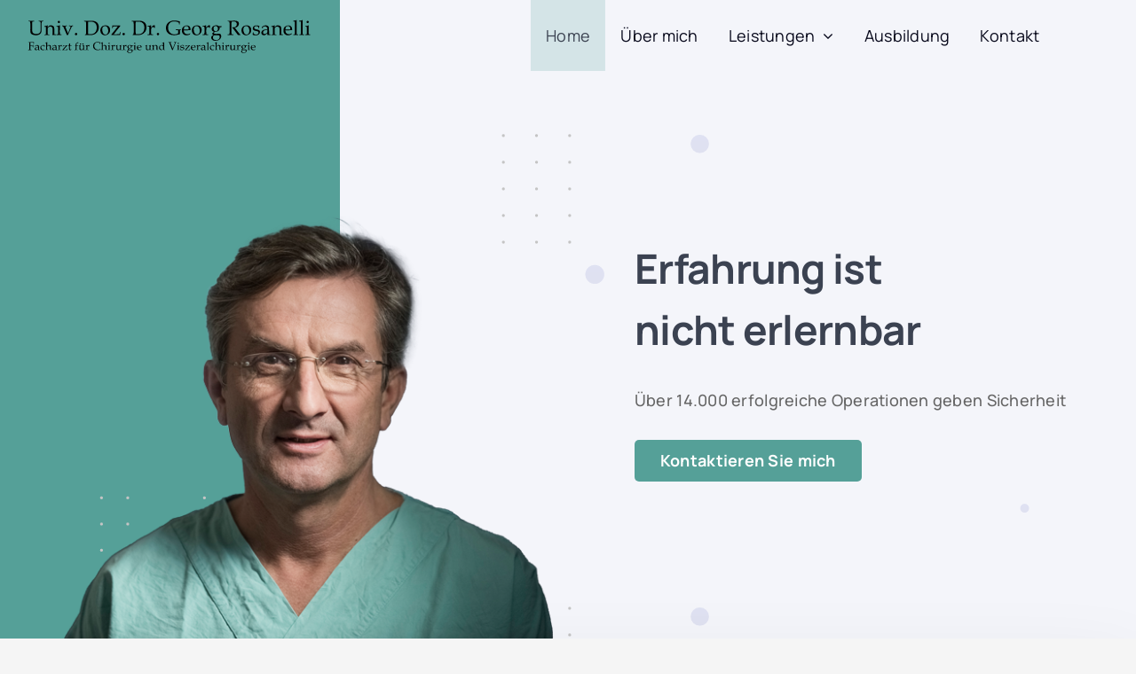

--- FILE ---
content_type: image/svg+xml
request_url: https://georg.rosanelli.at/wp-content/uploads/2023/01/Muster-tuerkiser-Hintergrund.svg
body_size: 1250
content:
<?xml version="1.0" encoding="utf-8"?>
<!-- Generator: Adobe Illustrator 27.2.0, SVG Export Plug-In . SVG Version: 6.00 Build 0)  -->
<svg version="1.1" id="Ebene_1" xmlns="http://www.w3.org/2000/svg" xmlns:xlink="http://www.w3.org/1999/xlink" x="0px" y="0px"
	 viewBox="0 0 500 700" style="enable-background:new 0 0 500 700;" xml:space="preserve">
<style type="text/css">
	.st0{fill:#C4C4C4;}
</style>
<circle id="Ellipse_2" class="st0" cx="167.2" cy="517.6" r="1.8"/>
<circle id="Ellipse_5" class="st0" cx="167.2" cy="549.4" r="1.8"/>
<circle id="Ellipse_8" class="st0" cx="167.2" cy="581.1" r="1.8"/>
<circle id="Ellipse_11" class="st0" cx="167.2" cy="612.8" r="1.8"/>
<circle id="Ellipse_14" class="st0" cx="167.2" cy="644.6" r="1.8"/>
<circle id="Ellipse_3" class="st0" cx="199" cy="517.6" r="1.8"/>
<circle id="Ellipse_6" class="st0" cx="199" cy="549.4" r="1.8"/>
<circle id="Ellipse_9" class="st0" cx="199" cy="581.1" r="1.8"/>
<circle id="Ellipse_12" class="st0" cx="199" cy="612.8" r="1.8"/>
<circle id="Ellipse_15" class="st0" cx="199" cy="644.6" r="1.8"/>
<circle id="Ellipse_4" class="st0" cx="292" cy="517.6" r="1.8"/>
<circle id="Ellipse_7" class="st0" cx="292" cy="549.4" r="1.8"/>
<circle id="Ellipse_10" class="st0" cx="292" cy="581.1" r="1.8"/>
<circle id="Ellipse_13" class="st0" cx="292" cy="612.8" r="1.8"/>
<circle id="Ellipse_16" class="st0" cx="292" cy="644.6" r="1.8"/>
</svg>


--- FILE ---
content_type: image/svg+xml
request_url: https://georg.rosanelli.at/wp-content/uploads/2023/02/Muster-weisser-Hintergrund-5.svg
body_size: 3768
content:
<?xml version="1.0" encoding="utf-8"?>
<!-- Generator: Adobe Illustrator 27.2.0, SVG Export Plug-In . SVG Version: 6.00 Build 0)  -->
<svg version="1.1" id="Ebene_1" xmlns="http://www.w3.org/2000/svg" xmlns:xlink="http://www.w3.org/1999/xlink" x="0px" y="0px"
	 viewBox="0 0 1920 500" style="enable-background:new 0 0 1920 500;" xml:space="preserve">
<style type="text/css">
	.st0{fill:#C4C4C4;}
	.st1{opacity:0.102;fill:url(#Ellipse_9-2_00000020382007601062441960000013272574736927956389_);enable-background:new    ;}
	.st2{opacity:0.102;fill:url(#Ellipse_10-2_00000054238001178637894910000012231215210657587100_);enable-background:new    ;}
	.st3{opacity:0.102;fill:url(#Ellipse_8-2_00000148651910765046103680000003193724005844790958_);enable-background:new    ;}
</style>
<g id="Memphis" transform="translate(329.706 348.742)">
	<circle id="Ellipse_2" class="st0" cx="1034.4" cy="35.3" r="2.5"/>
	<circle id="Ellipse_5" class="st0" cx="1079.4" cy="35.3" r="2.5"/>
	<circle id="Ellipse_8" class="st0" cx="1124.4" cy="35.3" r="2.5"/>
	<circle id="Ellipse_11" class="st0" cx="1169.4" cy="35.3" r="2.5"/>
	<circle id="Ellipse_14" class="st0" cx="1214.4" cy="35.3" r="2.5"/>
	<circle id="Ellipse_3" class="st0" cx="1034.4" cy="-9.7" r="2.5"/>
	<circle id="Ellipse_6" class="st0" cx="1079.4" cy="-9.7" r="2.5"/>
	<circle id="Ellipse_9" class="st0" cx="1124.4" cy="-9.7" r="2.5"/>
	<circle id="Ellipse_12" class="st0" cx="1169.4" cy="-9.7" r="2.5"/>
	<circle id="Ellipse_15" class="st0" cx="1214.4" cy="-9.7" r="2.5"/>
	<circle id="Ellipse_4" class="st0" cx="1034.4" cy="-54.7" r="2.5"/>
	<circle id="Ellipse_7" class="st0" cx="1079.4" cy="-54.7" r="2.5"/>
	<circle id="Ellipse_10" class="st0" cx="1124.4" cy="-54.7" r="2.5"/>
	<circle id="Ellipse_13" class="st0" cx="1169.4" cy="-54.7" r="2.5"/>
	<circle id="Ellipse_16" class="st0" cx="1214.4" cy="-54.7" r="2.5"/>
</g>
<linearGradient id="Ellipse_9-2_00000142141090739462743100000014244647648726221956_" gradientUnits="userSpaceOnUse" x1="12.5094" y1="467.7788" x2="12.3014" y2="467.0088" gradientTransform="matrix(32.008 0 0 -32.0112 646.0983 15002.2793)">
	<stop  offset="0" style="stop-color:#303BB7"/>
	<stop  offset="1" style="stop-color:#2E37A4"/>
</linearGradient>
<path id="Ellipse_9-2" style="opacity:0.102;fill:url(#Ellipse_9-2_00000142141090739462743100000014244647648726221956_);enable-background:new    ;" d="
	M1039,55.9c-8.5-2.3-13.6-11.1-11.3-19.6c2.3-8.5,11.1-13.6,19.6-11.3c8.5,2.3,13.6,11.1,11.3,19.6c0,0,0,0,0,0
	C1056.3,53.1,1047.5,58.2,1039,55.9C1039,55.9,1039,55.9,1039,55.9z"/>
<linearGradient id="Ellipse_10-2_00000083809130888601765940000010081735093809241736_" gradientUnits="userSpaceOnUse" x1="25.9992" y1="459.0421" x2="25.7972" y2="458.2921" gradientTransform="matrix(15.0038 0 0 -15.0054 539.0435 6975.1621)">
	<stop  offset="0" style="stop-color:#303BB7"/>
	<stop  offset="1" style="stop-color:#2E37A4"/>
</linearGradient>
<path id="Ellipse_10-2" style="opacity:0.102;fill:url(#Ellipse_10-2_00000083809130888601765940000010081735093809241736_);enable-background:new    ;" d="
	M925.7,99.9c-4-1.1-6.4-5.2-5.3-9.2c1.1-4,5.2-6.4,9.2-5.3c4,1.1,6.4,5.2,5.3,9.2C933.8,98.6,929.7,101,925.7,99.9
	C925.7,99.9,925.7,99.9,925.7,99.9z"/>
<linearGradient id="Ellipse_8-2_00000090978975761475615710000006418403581316077210_" gradientUnits="userSpaceOnUse" x1="3.6721" y1="469.4714" x2="4.4421" y2="469.6774" gradientTransform="matrix(32.0079 0 0 -32.0112 575.1812 15484.6807)">
	<stop  offset="0" style="stop-color:#303BB7"/>
	<stop  offset="1" style="stop-color:#2E37A4"/>
</linearGradient>
<path id="Ellipse_8-2" style="opacity:0.102;fill:url(#Ellipse_8-2_00000090978975761475615710000006418403581316077210_);enable-background:new    ;" d="
	M720.5,448.9c2.3,8.5-2.8,17.3-11.3,19.6c-8.5,2.3-17.3-2.8-19.6-11.3c-2.3-8.5,2.8-17.3,11.3-19.6
	C709.4,435.3,718.2,440.3,720.5,448.9C720.5,448.9,720.5,448.9,720.5,448.9z"/>
</svg>


--- FILE ---
content_type: image/svg+xml
request_url: https://georg.rosanelli.at/wp-content/uploads/2023/02/Muster-weisser-Hintergrund-4-2.svg
body_size: 4215
content:
<?xml version="1.0" encoding="utf-8"?>
<!-- Generator: Adobe Illustrator 27.2.0, SVG Export Plug-In . SVG Version: 6.00 Build 0)  -->
<svg version="1.1" id="Ebene_1" xmlns="http://www.w3.org/2000/svg" xmlns:xlink="http://www.w3.org/1999/xlink" x="0px" y="0px"
	 viewBox="0 0 1920 2036.9" style="enable-background:new 0 0 1920 2036.9;" xml:space="preserve">
<style type="text/css">
	.st0{fill:#C4C4C4;}
	.st1{opacity:0.102;fill:url(#Ellipse_6-5_00000071529472073112362550000002743471326482107835_);enable-background:new    ;}
	.st2{opacity:0.102;fill:url(#Ellipse_7-4_00000100350287582413341950000007008721587327481513_);enable-background:new    ;}
</style>
<g id="Memphis-2" transform="translate(1701 615.413)">
	<circle id="Ellipse_2-2" class="st0" cx="22.5" cy="-543.9" r="2.5"/>
	<circle id="Ellipse_5-3" class="st0" cx="22.5" cy="-498.9" r="2.5"/>
	<circle id="Ellipse_8-2" class="st0" cx="22.5" cy="-453.9" r="2.5"/>
	<circle id="Ellipse_11-2" class="st0" cx="22.5" cy="-408.9" r="2.5"/>
	<circle id="Ellipse_14-2" class="st0" cx="22.5" cy="-363.9" r="2.5"/>
	<circle id="Ellipse_3-3" class="st0" cx="67.5" cy="-543.9" r="2.5"/>
	<circle id="Ellipse_6-4" class="st0" cx="67.5" cy="-498.9" r="2.5"/>
	<circle id="Ellipse_9-3" class="st0" cx="67.5" cy="-453.9" r="2.5"/>
	<circle id="Ellipse_12-2" class="st0" cx="67.5" cy="-408.9" r="2.5"/>
	<circle id="Ellipse_15-2" class="st0" cx="67.5" cy="-363.9" r="2.5"/>
	<circle id="Ellipse_4-3" class="st0" cx="112.5" cy="-543.9" r="2.5"/>
	<circle id="Ellipse_7-3" class="st0" cx="112.5" cy="-498.9" r="2.5"/>
	<circle id="Ellipse_10-3" class="st0" cx="112.5" cy="-453.9" r="2.5"/>
	<circle id="Ellipse_13-2" class="st0" cx="112.5" cy="-408.9" r="2.5"/>
	<circle id="Ellipse_16-2" class="st0" cx="112.5" cy="-363.9" r="2.5"/>
</g>
<linearGradient id="Ellipse_6-5_00000080898616779292274480000011055850320203624607_" gradientUnits="userSpaceOnUse" x1="-41.3893" y1="2190.7268" x2="-41.3893" y2="2189.8967" gradientTransform="matrix(15 0 0 -15 1698.34 33027.2109)">
	<stop  offset="0" style="stop-color:#303BB7"/>
	<stop  offset="1" style="stop-color:#2E37A4"/>
</linearGradient>
<circle id="Ellipse_6-5" style="opacity:0.102;fill:url(#Ellipse_6-5_00000080898616779292274480000011055850320203624607_);enable-background:new    ;" cx="1077.5" cy="172.5" r="7.5"/>
<linearGradient id="Ellipse_7-4_00000062882233038327592690000011196665464563056044_" gradientUnits="userSpaceOnUse" x1="-18.6044" y1="2140.0989" x2="-18.6044" y2="2139.2688" gradientTransform="matrix(32 0 0 -32 1936.34 68603.9219)">
	<stop  offset="0" style="stop-color:#303BB7"/>
	<stop  offset="1" style="stop-color:#2E37A4"/>
</linearGradient>
<circle id="Ellipse_7-4" style="opacity:0.102;fill:url(#Ellipse_7-4_00000062882233038327592690000011196665464563056044_);enable-background:new    ;" cx="1341" cy="134" r="16"/>
<g id="Memphis" transform="translate(0 -0.376)">
	<circle id="Ellipse_2" class="st0" cx="-34.7" cy="1102.9" r="8.1"/>
	<ellipse id="Ellipse_5" class="st0" cx="-34.7" cy="1251.3" rx="8.1" ry="8.5"/>
	<ellipse id="Ellipse_8" class="st0" cx="-34.7" cy="1399.2" rx="8.1" ry="8.5"/>
	<circle id="Ellipse_11" class="st0" cx="-34.7" cy="1547.5" r="8.1"/>
	<circle id="Ellipse_14" class="st0" cx="-34.7" cy="1695.4" r="8.1"/>
	<circle id="Ellipse_3_00000108997605437398234540000000027706224624415874_" class="st0" cx="113.2" cy="1102.9" r="8.1"/>
	
		<ellipse id="Ellipse_6_00000085930660500382591800000009378005171489261742_" class="st0" cx="113.2" cy="1251.3" rx="8.1" ry="8.5"/>
	
		<ellipse id="Ellipse_9_00000004526306727272931300000011312052441082912654_" class="st0" cx="113.2" cy="1399.2" rx="8.1" ry="8.5"/>
	<circle id="Ellipse_12" class="st0" cx="113.2" cy="1547.5" r="8.1"/>
	<circle id="Ellipse_15" class="st0" cx="113.2" cy="1695.4" r="8.1"/>
	
		<ellipse id="Ellipse_4_00000009556825076988208300000012656494939490660768_" class="st0" cx="261.5" cy="1102.9" rx="8.5" ry="8.1"/>
	<circle id="Ellipse_7_00000119106851223036545470000010400907520613522858_" class="st0" cx="261.5" cy="1251.3" r="8.5"/>
	<circle id="Ellipse_10_00000173852659922001053850000012158130400898438299_" class="st0" cx="261.5" cy="1399.2" r="8.5"/>
	<ellipse id="Ellipse_13" class="st0" cx="261.5" cy="1547.5" rx="8.5" ry="8.1"/>
	<ellipse id="Ellipse_16" class="st0" cx="261.5" cy="1695.4" rx="8.5" ry="8.1"/>
</g>
</svg>


--- FILE ---
content_type: image/svg+xml
request_url: https://georg.rosanelli.at/wp-content/uploads/2023/02/Muster-weisser-Hintergrund-6.svg
body_size: 4235
content:
<?xml version="1.0" encoding="utf-8"?>
<!-- Generator: Adobe Illustrator 27.2.0, SVG Export Plug-In . SVG Version: 6.00 Build 0)  -->
<svg version="1.1" id="Ebene_1" xmlns="http://www.w3.org/2000/svg" xmlns:xlink="http://www.w3.org/1999/xlink" x="0px" y="0px"
	 viewBox="0 0 1920 1555.2" style="enable-background:new 0 0 1920 1555.2;" xml:space="preserve">
<style type="text/css">
	.st0{opacity:0.102;fill:url(#Ellipse_8_00000036235946152011815890000017750424453619981216_);enable-background:new    ;}
	.st1{opacity:0.102;fill:url(#Ellipse_5_00000133506856842163302420000000889991465943781762_);enable-background:new    ;}
	.st2{fill:#C4C4C4;}
	.st3{opacity:0.102;fill:#060719;enable-background:new    ;}
</style>
<linearGradient id="Ellipse_8_00000011030390075665161280000007846198710035447198_" gradientUnits="userSpaceOnUse" x1="394.6591" y1="1504.0857" x2="395.4291" y2="1504.2916" gradientTransform="matrix(32.0079 0 0 -32.0112 -11267.9873 48275.1836)">
	<stop  offset="0" style="stop-color:#303BB7"/>
	<stop  offset="1" style="stop-color:#2E37A4"/>
</linearGradient>
<path id="Ellipse_8" style="opacity:0.102;fill:url(#Ellipse_8_00000011030390075665161280000007846198710035447198_);enable-background:new    ;" d="
	M1392,120.1c2.3,8.5-2.8,17.3-11.3,19.6c-8.5,2.3-17.3-2.8-19.6-11.3c-2.3-8.5,2.8-17.3,11.3-19.6
	C1380.9,106.5,1389.7,111.6,1392,120.1C1392,120.1,1392,120.1,1392,120.1z"/>
<linearGradient id="Ellipse_5_00000149379969313307003550000013304037847390382012_" gradientUnits="userSpaceOnUse" x1="376.8978" y1="1521.725" x2="377.6478" y2="1521.925" gradientTransform="matrix(15.0037 0 0 -15.0054 -4189.2134 22984.2148)">
	<stop  offset="0" style="stop-color:#303BB7"/>
	<stop  offset="1" style="stop-color:#2E37A4"/>
</linearGradient>
<path id="Ellipse_5" style="opacity:0.102;fill:url(#Ellipse_5_00000149379969313307003550000013304037847390382012_);enable-background:new    ;" d="
	M1478.5,146.7c1.1,4-1.3,8.1-5.3,9.2s-8.1-1.3-9.2-5.3c-1.1-4,1.3-8.1,5.3-9.2c0,0,0,0,0,0C1473.3,140.3,1477.4,142.7,1478.5,146.7
	C1478.5,146.7,1478.5,146.7,1478.5,146.7z"/>
<g id="Memphis" transform="translate(0 -0.188)">
	<circle id="Ellipse_2" class="st2" cx="153.2" cy="32.7" r="2.5"/>
	<circle id="Ellipse_5-2" class="st2" cx="153.2" cy="77.7" r="2.5"/>
	<circle id="Ellipse_8-2" class="st2" cx="153.2" cy="122.7" r="2.5"/>
	<circle id="Ellipse_11" class="st2" cx="153.2" cy="167.7" r="2.5"/>
	<circle id="Ellipse_14" class="st2" cx="153.2" cy="212.7" r="2.5"/>
	<circle id="Ellipse_3" class="st2" cx="198.2" cy="32.7" r="2.5"/>
	<circle id="Ellipse_6" class="st2" cx="198.2" cy="77.7" r="2.5"/>
	<circle id="Ellipse_9" class="st2" cx="198.2" cy="122.7" r="2.5"/>
	<circle id="Ellipse_12" class="st2" cx="198.2" cy="167.7" r="2.5"/>
	<circle id="Ellipse_15" class="st2" cx="198.2" cy="212.7" r="2.5"/>
	<circle id="Ellipse_4" class="st2" cx="243.2" cy="32.7" r="2.5"/>
	<circle id="Ellipse_7" class="st2" cx="243.2" cy="77.7" r="2.5"/>
	<circle id="Ellipse_10" class="st2" cx="243.2" cy="122.7" r="2.5"/>
	<circle id="Ellipse_13" class="st2" cx="243.2" cy="167.7" r="2.5"/>
	<circle id="Ellipse_16" class="st2" cx="243.2" cy="212.7" r="2.5"/>
</g>
<path id="Ellipse_8-3" class="st3" d="M1814.6,1372.6c2.3,8.5-2.8,17.3-11.3,19.6c-8.5,2.3-17.3-2.8-19.6-11.3
	c-2.3-8.5,2.8-17.3,11.3-19.6C1803.5,1358.9,1812.3,1364,1814.6,1372.6C1814.6,1372.5,1814.6,1372.5,1814.6,1372.6z"/>
<path id="Ellipse_5-3" class="st3" d="M1502.8,1390.8c1.1,4-1.3,8.1-5.3,9.2c-4,1.1-8.1-1.3-9.2-5.3s1.3-8.1,5.3-9.2c0,0,0,0,0,0
	C1497.7,1384.4,1501.8,1386.8,1502.8,1390.8C1502.8,1390.8,1502.8,1390.8,1502.8,1390.8z"/>
<g id="Gruppe_20" transform="translate(470.428 1423.08)">
	<circle id="Ellipse_3-2" class="st2" cx="152.7" cy="77.4" r="2.5"/>
	<circle id="Ellipse_6-2" class="st2" cx="197.7" cy="77.4" r="2.5"/>
	<circle id="Ellipse_9-2" class="st2" cx="242.7" cy="77.4" r="2.5"/>
	<circle id="Ellipse_12-2" class="st2" cx="287.7" cy="77.4" r="2.5"/>
	<circle id="Ellipse_15-2" class="st2" cx="332.7" cy="77.4" r="2.5"/>
	<circle id="Ellipse_4-2" class="st2" cx="152.7" cy="32.4" r="2.5"/>
	<circle id="Ellipse_7-2" class="st2" cx="197.7" cy="32.4" r="2.5"/>
	<circle id="Ellipse_10-2" class="st2" cx="242.7" cy="32.4" r="2.5"/>
	<circle id="Ellipse_13-2" class="st2" cx="287.7" cy="32.4" r="2.5"/>
	<circle id="Ellipse_16-2" class="st2" cx="332.7" cy="32.4" r="2.5"/>
</g>
</svg>


--- FILE ---
content_type: image/svg+xml
request_url: https://georg.rosanelli.at/wp-content/uploads/2023/01/Muster-weisser-Hintergrund.svg
body_size: 5507
content:
<?xml version="1.0" encoding="utf-8"?>
<!-- Generator: Adobe Illustrator 27.2.0, SVG Export Plug-In . SVG Version: 6.00 Build 0)  -->
<svg version="1.1" id="Ebene_1" xmlns="http://www.w3.org/2000/svg" xmlns:xlink="http://www.w3.org/1999/xlink" x="0px" y="0px"
	 viewBox="0 0 1920 1667.3" style="enable-background:new 0 0 1920 1667.3;" xml:space="preserve">
<style type="text/css">
	.st0{fill:#C4C4C4;}
	.st1{opacity:0.102;fill:url(#Ellipse_6-3_00000111160090197294131650000009216584621895814805_);enable-background:new    ;}
	.st2{opacity:0.102;fill:url(#Ellipse_5-2_00000025443712890757021240000000760714098210059931_);enable-background:new    ;}
	.st3{opacity:0.102;fill:url(#Ellipse_6-5_00000084512981326194282100000002048080649234422937_);enable-background:new    ;}
	.st4{opacity:0.102;fill:url(#Ellipse_7-4_00000076565541310344682790000006384767623110223493_);enable-background:new    ;}
</style>
<circle id="Ellipse_3" class="st0" cx="1715.5" cy="1239" r="9.5"/>
<ellipse id="Ellipse_6" class="st0" cx="1715.5" cy="1413.5" rx="9.5" ry="10"/>
<ellipse id="Ellipse_9" class="st0" cx="1715.5" cy="1587.5" rx="9.5" ry="10"/>
<ellipse id="Ellipse_4" class="st0" cx="1890" cy="1239" rx="10" ry="9.5"/>
<circle id="Ellipse_7" class="st0" cx="1890" cy="1413.5" r="10"/>
<circle id="Ellipse_10" class="st0" cx="1890" cy="1587.5" r="10"/>
<g id="Memphis" transform="translate(0 42)">
	<circle id="Ellipse_2" class="st0" cx="22.5" cy="22" r="2.5"/>
	<circle id="Ellipse_5" class="st0" cx="22.5" cy="67" r="2.5"/>
	<circle id="Ellipse_8" class="st0" cx="22.5" cy="112" r="2.5"/>
	<circle id="Ellipse_11" class="st0" cx="22.5" cy="157" r="2.5"/>
	<circle id="Ellipse_14" class="st0" cx="22.5" cy="202" r="2.5"/>
	<circle id="Ellipse_3-2" class="st0" cx="67.5" cy="22" r="2.5"/>
	<circle id="Ellipse_6-2" class="st0" cx="67.5" cy="67" r="2.5"/>
	<circle id="Ellipse_9-2" class="st0" cx="67.5" cy="112" r="2.5"/>
	<circle id="Ellipse_12" class="st0" cx="67.5" cy="157" r="2.5"/>
	<circle id="Ellipse_15" class="st0" cx="67.5" cy="202" r="2.5"/>
	<circle id="Ellipse_4-2" class="st0" cx="112.5" cy="22" r="2.5"/>
	<circle id="Ellipse_7-2" class="st0" cx="112.5" cy="67" r="2.5"/>
	<circle id="Ellipse_10-2" class="st0" cx="112.5" cy="112" r="2.5"/>
	<circle id="Ellipse_13" class="st0" cx="112.5" cy="157" r="2.5"/>
	<circle id="Ellipse_16" class="st0" cx="112.5" cy="202" r="2.5"/>
</g>
<linearGradient id="Ellipse_6-3_00000162335902667995767990000002401851970619824313_" gradientUnits="userSpaceOnUse" x1="-41.3893" y1="1955.6177" x2="-41.3893" y2="1954.7877" gradientTransform="matrix(15 0 0 -15 1208.34 29355.0391)">
	<stop  offset="0" style="stop-color:#303BB7"/>
	<stop  offset="1" style="stop-color:#2E37A4"/>
</linearGradient>
<circle id="Ellipse_6-3" style="opacity:0.102;fill:url(#Ellipse_6-3_00000162335902667995767990000002401851970619824313_);enable-background:new    ;" cx="587.5" cy="27" r="7.5"/>
<linearGradient id="Ellipse_5-2_00000142139141566494683010000004411598061860413577_" gradientUnits="userSpaceOnUse" x1="-18.6044" y1="1937.1819" x2="-18.6044" y2="1936.3519" gradientTransform="matrix(32 0 0 -32 810.34 62291.0391)">
	<stop  offset="0" style="stop-color:#303BB7"/>
	<stop  offset="1" style="stop-color:#2E37A4"/>
</linearGradient>
<circle id="Ellipse_5-2" style="opacity:0.102;fill:url(#Ellipse_5-2_00000142139141566494683010000004411598061860413577_);enable-background:new    ;" cx="215" cy="314.5" r="16"/>
<g id="Memphis-2" transform="translate(1701 615.413)">
	<circle id="Ellipse_2-2" class="st0" cx="22.5" cy="21.6" r="2.5"/>
	<circle id="Ellipse_5-3" class="st0" cx="22.5" cy="66.6" r="2.5"/>
	<circle id="Ellipse_8-2" class="st0" cx="22.5" cy="111.6" r="2.5"/>
	<circle id="Ellipse_11-2" class="st0" cx="22.5" cy="156.6" r="2.5"/>
	<circle id="Ellipse_14-2" class="st0" cx="22.5" cy="201.6" r="2.5"/>
	<circle id="Ellipse_3-3" class="st0" cx="67.5" cy="21.6" r="2.5"/>
	<circle id="Ellipse_6-4" class="st0" cx="67.5" cy="66.6" r="2.5"/>
	<circle id="Ellipse_9-3" class="st0" cx="67.5" cy="111.6" r="2.5"/>
	<circle id="Ellipse_12-2" class="st0" cx="67.5" cy="156.6" r="2.5"/>
	<circle id="Ellipse_15-2" class="st0" cx="67.5" cy="201.6" r="2.5"/>
	<circle id="Ellipse_4-3" class="st0" cx="112.5" cy="21.6" r="2.5"/>
	<circle id="Ellipse_7-3" class="st0" cx="112.5" cy="66.6" r="2.5"/>
	<circle id="Ellipse_10-3" class="st0" cx="112.5" cy="111.6" r="2.5"/>
	<circle id="Ellipse_13-2" class="st0" cx="112.5" cy="156.6" r="2.5"/>
	<circle id="Ellipse_16-2" class="st0" cx="112.5" cy="201.6" r="2.5"/>
</g>
<linearGradient id="Ellipse_6-5_00000067923167232516435480000012048468405466734742_" gradientUnits="userSpaceOnUse" x1="-41.3893" y1="1955.6177" x2="-41.3893" y2="1954.7877" gradientTransform="matrix(15 0 0 -15 1698.34 30066.0391)">
	<stop  offset="0" style="stop-color:#303BB7"/>
	<stop  offset="1" style="stop-color:#2E37A4"/>
</linearGradient>
<circle id="Ellipse_6-5" style="opacity:0.102;fill:url(#Ellipse_6-5_00000067923167232516435480000012048468405466734742_);enable-background:new    ;" cx="1077.5" cy="738" r="7.5"/>
<linearGradient id="Ellipse_7-4_00000060710257043768595440000008892688715107708089_" gradientUnits="userSpaceOnUse" x1="-18.6044" y1="1937.1819" x2="-18.6044" y2="1936.3519" gradientTransform="matrix(32 0 0 -32 1936.34 62676.0391)">
	<stop  offset="0" style="stop-color:#303BB7"/>
	<stop  offset="1" style="stop-color:#2E37A4"/>
</linearGradient>
<circle id="Ellipse_7-4" style="opacity:0.102;fill:url(#Ellipse_7-4_00000060710257043768595440000008892688715107708089_);enable-background:new    ;" cx="1341" cy="699.5" r="16"/>
</svg>


--- FILE ---
content_type: image/svg+xml
request_url: https://georg.rosanelli.at/wp-content/uploads/2023/01/Muster-weisser-Hintergrund-2.svg
body_size: 3218
content:
<?xml version="1.0" encoding="utf-8"?>
<!-- Generator: Adobe Illustrator 27.2.0, SVG Export Plug-In . SVG Version: 6.00 Build 0)  -->
<svg version="1.1" id="Ebene_1" xmlns="http://www.w3.org/2000/svg" xmlns:xlink="http://www.w3.org/1999/xlink" x="0px" y="0px"
	 viewBox="0 0 1920 800" style="enable-background:new 0 0 1920 800;" xml:space="preserve">
<style type="text/css">
	.st0{opacity:0.102;fill:url(#Ellipse_4_00000057859515088754988740000007688773926807086753_);enable-background:new    ;}
	.st1{opacity:0.102;fill:url(#Ellipse_3_00000064323758735128062190000011534262179607327636_);enable-background:new    ;}
	.st2{fill:#C4C4C4;}
	.st3{opacity:0.102;fill:url(#Ellipse_2-2_00000118377523668606721520000014315277158968607382_);enable-background:new    ;}
</style>
<linearGradient id="Ellipse_4_00000036951423915796350070000014391319797869717393_" gradientUnits="userSpaceOnUse" x1="22.0529" y1="800.6932" x2="22.0529" y2="799.8632" gradientTransform="matrix(15 0 0 -15 1401.04 12744.3398)">
	<stop  offset="0" style="stop-color:#303BB7"/>
	<stop  offset="1" style="stop-color:#2E37A4"/>
</linearGradient>
<circle id="Ellipse_4" style="opacity:0.102;fill:url(#Ellipse_4_00000036951423915796350070000014391319797869717393_);enable-background:new    ;" cx="1731.8" cy="740.2" r="7.5"/>
<linearGradient id="Ellipse_3_00000023279406058913749940000000435130154285483936_" gradientUnits="userSpaceOnUse" x1="11.1342" y1="800.811" x2="11.1342" y2="799.981" gradientTransform="matrix(32 0 0 -32 649.04 25956.3398)">
	<stop  offset="0" style="stop-color:#303BB7"/>
	<stop  offset="1" style="stop-color:#2E37A4"/>
</linearGradient>
<circle id="Ellipse_3" style="opacity:0.102;fill:url(#Ellipse_3_00000023279406058913749940000000435130154285483936_);enable-background:new    ;" cx="1005.3" cy="343.7" r="16"/>
<circle id="Ellipse_2" class="st2" cx="850.8" cy="109.2" r="2.5"/>
<circle id="Ellipse_5" class="st2" cx="850.8" cy="154.2" r="2.5"/>
<circle id="Ellipse_8" class="st2" cx="850.8" cy="199.2" r="2.5"/>
<circle id="Ellipse_11" class="st2" cx="850.8" cy="244.2" r="2.5"/>
<circle id="Ellipse_14" class="st2" cx="850.8" cy="289.2" r="2.5"/>
<circle id="Ellipse_3-2" class="st2" cx="906.8" cy="109.2" r="2.5"/>
<circle id="Ellipse_6" class="st2" cx="906.8" cy="154.2" r="2.5"/>
<circle id="Ellipse_9" class="st2" cx="906.8" cy="199.2" r="2.5"/>
<circle id="Ellipse_12" class="st2" cx="906.8" cy="244.2" r="2.5"/>
<circle id="Ellipse_15" class="st2" cx="906.8" cy="289.2" r="2.5"/>
<circle id="Ellipse_4-2" class="st2" cx="962.8" cy="109.2" r="2.5"/>
<circle id="Ellipse_7" class="st2" cx="962.8" cy="154.2" r="2.5"/>
<circle id="Ellipse_10" class="st2" cx="962.8" cy="199.2" r="2.5"/>
<circle id="Ellipse_13" class="st2" cx="962.8" cy="244.2" r="2.5"/>
<circle id="Ellipse_16" class="st2" cx="962.8" cy="289.2" r="2.5"/>
<linearGradient id="Ellipse_2-2_00000083772479098007161510000008727795418916185762_" gradientUnits="userSpaceOnUse" x1="11.4449" y1="800.8077" x2="11.4449" y2="799.9777" gradientTransform="matrix(31 0 0 -31 828.04 24935.3398)">
	<stop  offset="0" style="stop-color:#303BB7"/>
	<stop  offset="1" style="stop-color:#2E37A4"/>
</linearGradient>
<circle id="Ellipse_2-2" style="opacity:0.102;fill:url(#Ellipse_2-2_00000083772479098007161510000008727795418916185762_);enable-background:new    ;" cx="1182.8" cy="123.2" r="15.5"/>
</svg>


--- FILE ---
content_type: image/svg+xml
request_url: https://georg.rosanelli.at/wp-content/uploads/2023/01/Logo-Dr.-Rosanelli_Pfade.svg
body_size: 44153
content:
<?xml version="1.0" encoding="utf-8"?>
<!-- Generator: Adobe Illustrator 27.2.0, SVG Export Plug-In . SVG Version: 6.00 Build 0)  -->
<svg version="1.1" id="Ebene_1" xmlns="http://www.w3.org/2000/svg" xmlns:xlink="http://www.w3.org/1999/xlink" x="0px" y="0px"
	 viewBox="0 0 903.3 118.8" style="enable-background:new 0 0 903.3 118.8;" xml:space="preserve">
<style type="text/css">
	.st0{fill:none;}
	.st1{display:none;}
	.st2{display:inline;}
	.st3{font-family:'BookAntiqua';}
	.st4{font-size:64.8px;}
	.st5{font-size:36.2px;}
</style>
<rect x="4.2" y="10" class="st0" width="895" height="98.8"/>
<g class="st1">
	<text transform="matrix(1 0 0 1 4.1522 57.1672)" class="st2 st3 st4">Univ. Doz. Dr. Georg Rosanelli</text>
	<text transform="matrix(1 0 0 1 4.1522 104.5666)" class="st2 st3 st5">F</text>
	<text transform="matrix(1 0 0 0.92 24.285 104.5666)" class="st2 st3 st5">acharzt für</text>
	<text transform="matrix(1 0 0 1 199.0633 104.5666)" class="st2 st3 st5"> C</text>
	<text transform="matrix(1 0 0 0.92 233.7781 104.5666)" class="st2 st3 st5">hirurgie und</text>
	<text transform="matrix(1 0 0 1 437.8797 104.5666)" class="st2 st3 st5"> V</text>
	<text transform="matrix(1 0 0 0.92 473.0726 104.5666)" class="st2 st3 st5">iszeralchirurgie</text>
</g>
<g>
	<path d="M5.4,14.4v-2c4.3,0.1,7.5,0.2,9.4,0.2c2.1,0,5.1-0.1,9.1-0.2v2h-2.3c-2,0-3.2,0.4-3.6,1.1c-0.4,0.8-0.6,4.2-0.6,10.3v12.4
		c0,4.5,0.2,7.7,0.7,9.5c0.5,1.8,1.8,3.3,3.8,4.5c2.1,1.2,4.8,1.8,8.3,1.8c3.6,0,6.6-0.7,9-2c1.7-0.9,2.9-2.3,3.7-4.2
		c0.8-1.9,1.2-5.5,1.2-10.9V25c0-5.5-0.2-8.7-0.7-9.5c-0.5-0.8-1.9-1.2-4.1-1.2h-1.6v-2c4.4,0.1,7.2,0.2,8.3,0.2
		c1.9,0,4.3-0.1,7.2-0.2v2h-2.2c-1.7,0-2.8,0.4-3.2,1.3c-0.5,0.9-0.7,4-0.7,9.4V37c0,5.4-0.3,9.1-0.8,11s-1.5,3.6-2.9,5.1
		c-1.4,1.5-3.3,2.7-5.7,3.6S32.5,58,29.3,58c-3.3,0-6.2-0.4-8.7-1.2c-2.5-0.8-4.4-1.8-5.6-2.9c-1.3-1.2-2.2-2.6-2.7-4.3
		c-0.6-1.7-0.8-4.5-0.8-8.6l0.1-6v-9.7c0-5.9-0.2-9.3-0.5-10c-0.3-0.7-1.5-1.1-3.3-1.1H5.4z"/>
	<path d="M66,32.8l4.8-4.2c0.6-0.5,1.2-0.9,1.8-1.1c1.4-0.5,2.8-0.7,4.2-0.7c2.3,0,4.2,0.5,5.9,1.4c1.6,0.9,2.8,2.1,3.5,3.6
		c0.7,1.5,1.1,3.8,1.1,6.9l-0.1,10c0,3.4,0.1,5.4,0.4,5.9c0.4,0.7,1.2,1,2.3,1h2.3v1.8c-2.2-0.1-4.2-0.2-5.8-0.2
		c-1.6,0-3.3,0.1-5.1,0.2c0.4-4.1,0.6-9.7,0.6-16.7c0-2.8-0.2-4.8-0.7-6c-0.5-1.2-1.3-2.1-2.5-2.8c-1.2-0.7-2.6-1.1-4.2-1.1
		c-2.1,0-3.8,0.5-5.2,1.6c-1.4,1-2.3,2.2-2.6,3.4c-0.2,0.8-0.3,3-0.3,6.5c0,3.9,0,7.4,0.1,10.8c0,1,0.2,1.6,0.4,1.9
		c0.5,0.5,1.4,0.7,2.6,0.7h2.3v1.8c-3.6-0.1-6.4-0.2-8.5-0.2c-2.2,0-4.8,0.1-7.6,0.2v-1.8h2.3c1.6,0,2.5-0.4,2.7-1.1
		c0.3-0.7,0.4-5.1,0.4-13.1c0-3.6,0-6.4-0.1-8.5c0-0.7-0.2-1.1-0.5-1.4c-0.3-0.3-1.1-0.4-2.5-0.4h-2.3v-1.8c1.8-0.2,3.4-0.5,4.9-0.9
		c1.4-0.4,3-0.9,4.8-1.6c0.2-0.1,0.4-0.1,0.5-0.1c0.3,0,0.5,0.2,0.5,0.7l0,1.2L66,32.8z"/>
	<path d="M104.3,26.7l0.8,0.5c-0.1,1.6-0.2,3.3-0.3,5.2c-0.1,6.2-0.2,10.7-0.2,13.6c0,2.7,0.1,5.1,0.3,7c0.1,0.8,0.3,1.3,0.6,1.6
		c0.3,0.3,1.1,0.5,2.3,0.7l2.2,0.3v1.8c-3.1-0.1-5.9-0.2-8.4-0.2c-2.5,0-5,0.1-7.5,0.2v-1.8l2.7-0.3c1.1-0.1,1.7-0.3,1.9-0.6
		c0.2-0.3,0.4-1.3,0.5-3.1c0.1-2.7,0.2-6.4,0.2-11.1c0-3.3-0.1-5.8-0.2-7.6c0-0.7-0.2-1.1-0.6-1.4s-1.1-0.4-2.2-0.4h-2.4v-1.8
		c2.6-0.4,4.5-0.7,5.7-1S102.3,27.4,104.3,26.7z M101.7,12.6c1,0,1.8,0.4,2.5,1.1c0.7,0.7,1,1.6,1,2.5c0,1-0.3,1.8-1,2.5
		c-0.7,0.7-1.5,1-2.5,1c-1,0-1.8-0.3-2.5-1c-0.7-0.7-1-1.5-1-2.5c0-1,0.3-1.8,1-2.5C99.9,13,100.7,12.6,101.7,12.6z"/>
	<path d="M134,29.3v-1.8c2.2,0.1,4.1,0.2,5.8,0.2c2,0,4.1-0.1,6.4-0.2v1.8h-1c-0.5,0-1,0.1-1.4,0.3c-0.3,0.1-0.6,0.3-0.8,0.6
		c-0.2,0.2-1,1.7-2.3,4.4c-2.4,4.9-4.2,8.8-5.5,11.6c-1.3,2.8-2.9,6.7-4.8,11.5h-3.3c-2.8-6.9-5.6-13.7-8.6-20.3
		c-1.1-2.4-1.7-3.9-2-4.6c-0.5-1.4-1-2.3-1.6-2.8c-0.6-0.5-1.3-0.7-2.2-0.7h-1v-1.8c3.1,0.1,5.7,0.2,7.8,0.2c2.2,0,4.6-0.1,7.3-0.2
		v1.8h-1.4c-1.3,0-2.2,0.1-2.7,0.4c-0.4,0.2-0.5,0.5-0.5,0.9c0,0.4,0.2,1.1,0.6,2.2c0.4,1.1,2.9,7.5,7.7,19.1l5.7-13.7
		c1.3-3.2,2.1-5.4,2.4-6.6c0.1-0.3,0.1-0.6,0.1-0.9c0-0.4-0.1-0.7-0.4-0.9c-0.3-0.2-1-0.3-2.1-0.5L134,29.3z"/>
	<path d="M155.9,50.6c1,0,1.9,0.4,2.6,1.1s1.1,1.6,1.1,2.6c0,1-0.4,1.9-1.1,2.6s-1.6,1.1-2.6,1.1c-1,0-1.9-0.4-2.6-1.1
		c-0.7-0.7-1.1-1.6-1.1-2.6c0-1,0.4-1.9,1.1-2.6C153.9,51,154.8,50.6,155.9,50.6z"/>
	<path d="M187.2,54.2c0.3-3.3,0.5-9,0.5-17.1v-9.2c0-3.8-0.1-7-0.4-9.7c-0.1-1.6-0.3-2.5-0.6-2.8c-0.2-0.3-1.1-0.5-2.6-0.7l-2.5-0.4
		v-2c3.5,0.1,5.8,0.2,7,0.2l8.5-0.1l6.9-0.1c2.8,0,5.6,0.2,8.6,0.8c2.9,0.6,5.6,1.8,8,3.6c2.4,1.8,4.2,4,5.4,6.7
		c1.2,2.7,1.9,5.8,1.9,9.3c0,7.1-2.4,13-7.2,17.7s-11.1,7-18.8,7l-3.9-0.1c-3.8-0.1-6.2-0.2-7.2-0.2c-1.7,0-3.9,0.1-6.5,0.4V56
		L187.2,54.2z M194,54.1c2.8,0.4,5.4,0.6,7.5,0.6c5.9,0,10.5-1.5,13.8-4.6c3.9-3.7,5.9-9.1,5.9-16.1c0-6.2-1.6-10.9-4.9-14.1
		c-3.3-3.2-8.1-4.8-14.4-4.8c-2.2,0-4.8,0.2-7.9,0.7c-0.3,2-0.4,4.3-0.4,6.9v20.7C193.6,47.2,193.7,50.7,194,54.1z"/>
	<path d="M232.6,42.2c0-2.9,0.7-5.5,2-7.9c1.3-2.4,3.2-4.2,5.7-5.5c2.4-1.3,5.2-2,8.3-2c4.5,0,8.1,1.3,10.8,4
		c2.7,2.7,4.1,6.2,4.1,10.6c0,5.2-1.8,9.4-5.3,12.5c-3.1,2.8-6.9,4.1-11.3,4.1c-4.2,0-7.7-1.4-10.3-4.3
		C233.9,50.9,232.6,47.1,232.6,42.2z M238.5,40c0,4.4,0.9,8.1,2.7,11.2c1.8,3.1,4.4,4.6,7.7,4.6c2.6,0,4.6-1,6.2-2.9
		c1.6-1.9,2.4-4.9,2.4-8.8c0-3.2-0.5-6-1.4-8.3c-0.9-2.3-2.2-4-3.7-5.1c-1.5-1.1-3.2-1.6-5.1-1.6c-1.7,0-3.2,0.4-4.5,1.3
		c-1.3,0.8-2.3,2-3,3.4C238.9,35.6,238.5,37.7,238.5,40z"/>
	<path d="M267.3,57.4l-0.3-1.5c2-2.2,4.8-5.5,8.3-9.8c4.7-5.9,9-11.3,12.7-16.3c-5.3,0-9.2,0.1-11.9,0.3c-1.8,0.1-2.9,0.3-3.2,0.6
		c-0.3,0.3-0.5,1.2-0.8,2.7l-0.4,2.7h-1.8c0.2-2,0.3-3.8,0.3-5.4l-0.1-3l0.3-0.3c6.5,0.1,11.3,0.2,14.7,0.2c3.5,0,7-0.1,10.4-0.2
		v1.7c-1.1,1.2-2.2,2.5-3.2,3.8l-5,6.2c-2.1,2.6-6.2,7.8-12.2,15.8l4,0.1c4.4,0,8.2-0.1,11.4-0.4c1.2-0.1,2-0.4,2.4-0.8
		c0.4-0.4,0.7-1.7,1.1-3.9l0.3-1.9h1.9c-0.5,3.9-0.7,7-0.7,9.1c-1.5,0.2-3.1,0.3-4.8,0.3l-11.5-0.1
		C274.5,57.2,270.5,57.2,267.3,57.4z"/>
	<path d="M306.2,50.6c1,0,1.9,0.4,2.6,1.1s1.1,1.6,1.1,2.6c0,1-0.4,1.9-1.1,2.6s-1.6,1.1-2.6,1.1c-1,0-1.9-0.4-2.6-1.1
		c-0.7-0.7-1.1-1.6-1.1-2.6c0-1,0.4-1.9,1.1-2.6C304.3,51,305.1,50.6,306.2,50.6z"/>
	<path d="M337.5,54.2c0.3-3.3,0.5-9,0.5-17.1v-9.2c0-3.8-0.1-7-0.4-9.7c-0.1-1.6-0.3-2.5-0.6-2.8c-0.2-0.3-1.1-0.5-2.6-0.7l-2.5-0.4
		v-2c3.5,0.1,5.8,0.2,7,0.2l8.5-0.1l6.9-0.1c2.8,0,5.6,0.2,8.6,0.8c2.9,0.6,5.6,1.8,8,3.6c2.4,1.8,4.2,4,5.4,6.7
		c1.2,2.7,1.9,5.8,1.9,9.3c0,7.1-2.4,13-7.2,17.7s-11.1,7-18.8,7l-3.9-0.1c-3.8-0.1-6.2-0.2-7.2-0.2c-1.7,0-3.9,0.1-6.5,0.4V56
		L337.5,54.2z M344.3,54.1c2.8,0.4,5.4,0.6,7.5,0.6c5.9,0,10.5-1.5,13.8-4.6c3.9-3.7,5.9-9.1,5.9-16.1c0-6.2-1.6-10.9-4.9-14.1
		c-3.3-3.2-8.1-4.8-14.4-4.8c-2.2,0-4.8,0.2-7.9,0.7c-0.3,2-0.4,4.3-0.4,6.9v20.7C343.9,47.2,344.1,50.7,344.3,54.1z"/>
	<path d="M392.6,34c0.8-0.8,1.8-1.9,2.8-3.2c1.2-1.5,2.3-2.6,3.3-3.2c1-0.6,2.1-0.9,3.2-0.9c1.2,0,2.1,0.1,2.7,0.4
		c0.3,0.1,0.4,0.3,0.4,0.6l0,0.3c-0.3,1.7-0.5,4.1-0.6,7.2H403c-0.5-1.1-1.1-1.8-1.7-2.3c-0.7-0.4-1.5-0.7-2.4-0.7
		c-1.2,0-2.4,0.4-3.5,1.3s-1.8,2-2.1,3.5c-0.4,1.5-0.5,4.5-0.5,8.9c0,2.9,0.1,5.4,0.3,7.4c0.1,0.7,0.3,1.2,0.6,1.4
		c0.8,0.4,2,0.7,3.5,0.7h1.9v1.8c-3.2-0.1-6.3-0.2-9.2-0.2c-2.8,0-5.6,0.1-8.3,0.2v-1.8l3-0.3c1.1-0.1,1.8-0.3,2-0.6
		s0.5-1.3,0.6-3.1c0.1-3,0.2-6.6,0.2-10.8c0-5.1-0.2-8.1-0.6-9c-0.3-0.6-1.1-0.9-2.6-0.9h-2.7v-1.8c2-0.2,3.9-0.5,5.5-0.9
		c1.6-0.4,3-0.8,4.3-1.4c0.3-0.1,0.5-0.2,0.7-0.2c0.2,0,0.4,0.1,0.5,0.2c0.1,0.1,0.1,0.4,0.1,0.9L392.6,34z"/>
	<path d="M414.3,50.6c1,0,1.9,0.4,2.6,1.1s1.1,1.6,1.1,2.6c0,1-0.4,1.9-1.1,2.6s-1.6,1.1-2.6,1.1c-1,0-1.9-0.4-2.6-1.1
		c-0.7-0.7-1.1-1.6-1.1-2.6c0-1,0.4-1.9,1.1-2.6C412.4,51,413.3,50.6,414.3,50.6z"/>
	<path d="M483.9,42.4c-0.3,1.8-0.5,3.6-0.5,5.4c0,1.9,0.2,4.1,0.5,6.5c-2.8,1.1-6,2-9.5,2.6c-3.5,0.7-6.9,1-10.1,1
		c-5,0-9.3-1-13.1-2.9c-3.8-2-6.7-4.7-8.7-8.1s-3-7.4-3-11.8c0-4.6,1.1-8.6,3.3-12.2s5.2-6.3,9.1-8.3c3.9-2,8.8-3,14.7-3
		c2.4,0,4.7,0.2,6.7,0.5s4.7,0.9,8,1.9l2.7,0.7c-0.6,2.2-1,5.4-1.3,9.4h-2v-2.1c0-2.1-0.2-3.3-0.5-3.6c-0.6-0.7-2.3-1.5-5-2.5
		c-2.7-1-5.8-1.5-9.3-1.5c-6.2,0-10.9,1.7-14.2,5c-3.6,3.6-5.4,8.4-5.4,14.4c0,5.7,1.6,10.6,4.8,14.5c3.8,4.6,9,7,15.5,7
		c3.4,0,7.1-0.8,11.1-2.3c0.1-1.8,0.2-3.7,0.2-5.7c0-2.6,0-4.1-0.1-4.5s-0.2-0.6-0.5-0.8c-0.2-0.1-1.3-0.3-3.3-0.4l-3.7-0.3v-2
		c4.8,0.2,8.4,0.3,10.8,0.3c2,0,3.8-0.1,5.2-0.3V41L483.9,42.4z"/>
	<path d="M495.9,42.1c0.1,4.2,1.2,7.3,3.2,9.5c2,2.2,4.7,3.2,8,3.2c1.5,0,2.9-0.2,4.4-0.7c1.5-0.5,2.9-1.2,4.3-2.2l0.5,0.5l-1,2.7
		c-1.8,1-3.6,1.8-5.4,2.3c-1.9,0.5-3.8,0.8-5.7,0.8c-4.3,0-7.7-1.4-10.4-4.1c-2.6-2.7-3.9-6.4-3.9-11c0-3.5,0.7-6.6,2.2-9.2
		c1-1.7,2.8-3.3,5.4-4.7c2.6-1.5,5.2-2.2,7.6-2.2c3.7,0,6.7,1.1,8.9,3.3c2.2,2.2,3.3,5.3,3.3,9.2l-0.1,1.9c-1.4,0.3-2.7,0.6-4,0.7
		c-2.3,0.2-5.4,0.3-9.4,0.3H495.9z M496,39.7c3.3,0.1,6.9,0.2,10.8,0.2c1.6,0,3.1-0.1,4.6-0.2v-1.8c0-1.9-0.4-3.6-1.1-5.3
		c-0.5-1-1.3-1.9-2.4-2.6s-2.5-1-4-1c-2.4,0-4.3,0.9-5.7,2.6C496.7,33.4,496,36.1,496,39.7z"/>
	<path d="M521.4,42.2c0-2.9,0.7-5.5,2-7.9c1.3-2.4,3.2-4.2,5.7-5.5c2.4-1.3,5.2-2,8.3-2c4.5,0,8.1,1.3,10.8,4c2.7,2.7,4,6.2,4,10.6
		c0,5.2-1.8,9.4-5.3,12.5c-3.1,2.8-6.9,4.1-11.3,4.1c-4.2,0-7.7-1.4-10.3-4.3C522.7,50.9,521.4,47.1,521.4,42.2z M527.3,40
		c0,4.4,0.9,8.1,2.7,11.2c1.8,3.1,4.4,4.6,7.7,4.6c2.6,0,4.6-1,6.2-2.9s2.4-4.9,2.4-8.8c0-3.2-0.5-6-1.4-8.3c-0.9-2.3-2.2-4-3.7-5.1
		c-1.5-1.1-3.2-1.6-5.1-1.6c-1.7,0-3.2,0.4-4.5,1.3c-1.3,0.8-2.3,2-3,3.4C527.8,35.6,527.3,37.7,527.3,40z"/>
	<path d="M566.5,34c0.8-0.8,1.8-1.9,2.8-3.2c1.2-1.5,2.3-2.6,3.3-3.2c1-0.6,2.1-0.9,3.2-0.9c1.2,0,2.1,0.1,2.7,0.4
		c0.3,0.1,0.4,0.3,0.4,0.6l0,0.3c-0.3,1.7-0.5,4.1-0.6,7.2h-1.4c-0.5-1.1-1.1-1.8-1.7-2.3c-0.7-0.4-1.5-0.7-2.4-0.7
		c-1.2,0-2.4,0.4-3.5,1.3c-1.1,0.8-1.8,2-2.1,3.5c-0.4,1.5-0.5,4.5-0.5,8.9c0,2.9,0.1,5.4,0.3,7.4c0.1,0.7,0.3,1.2,0.6,1.4
		c0.8,0.4,2,0.7,3.5,0.7h1.9v1.8c-3.2-0.1-6.3-0.2-9.2-0.2c-2.8,0-5.6,0.1-8.3,0.2v-1.8l3-0.3c1.1-0.1,1.8-0.3,2-0.6
		c0.3-0.3,0.5-1.3,0.6-3.1c0.1-3,0.2-6.6,0.2-10.8c0-5.1-0.2-8.1-0.6-9c-0.3-0.6-1.1-0.9-2.6-0.9h-2.7v-1.8c2-0.2,3.9-0.5,5.5-0.9
		c1.6-0.4,3-0.8,4.3-1.4c0.3-0.1,0.5-0.2,0.7-0.2c0.2,0,0.4,0.1,0.5,0.2c0.1,0.1,0.1,0.4,0.1,0.9L566.5,34z"/>
	<path d="M608.4,32.7c0.5,1.4,0.7,2.5,0.7,3.3c0,1.9-0.6,3.7-1.7,5.4c-1.1,1.7-2.8,3.1-4.9,4.2c-2.1,1.1-4.4,1.6-6.8,1.6l-1.5,0
		c-1.4,1-2.3,1.8-2.6,2.3c-0.4,0.5-0.6,1-0.6,1.5c0,0.8,0.4,1.4,1.2,1.9c0.8,0.5,2.5,0.7,5,0.7c1,0,2.4,0,4.2-0.1
		c2.6-0.1,4.5-0.2,5.6-0.2c1.7,0,2.9,0.3,3.8,0.8s1.6,1.5,2.3,2.8c0.6,1.3,0.9,2.9,0.9,4.5c0,2.4-0.7,4.6-2.2,6.8
		c-1.4,2.2-3.5,3.9-6.3,5.2c-2.7,1.3-5.9,2-9.5,2c-4.3,0-7.7-0.9-10-2.8s-3.5-4.2-3.5-7c0-1.7,0.6-3.4,1.8-5.2c2.2-1,4-2.1,5.5-3.1
		c-1.7-0.6-2.8-1.1-3.3-1.6c-0.5-0.5-0.7-1.1-0.7-1.8c0-0.9,0.2-1.8,0.7-2.6c0.3-0.5,1-1.2,2.1-1.9l3.1-2.2
		c-2.5-0.6-4.4-1.5-5.5-2.7c-1.5-1.6-2.2-3.6-2.2-6c0-2.1,0.5-4.1,1.6-5.8c1.1-1.8,2.7-3.1,4.8-4.2c2.7-1.3,5.3-1.9,7.9-1.9
		c1.6,0,3,0.2,4.2,0.6c1.2,0.4,2.5,1.1,3.7,2.2h2.7c2.7,0,4.9-0.1,6.4-0.3l0.3,0.7c-0.6,0.9-1.2,1.9-1.7,2.9H608.4z M595,57.8
		c-1.5,0-2.5,0.2-3.1,0.5c-1.8,1.1-2.8,2.1-3.2,2.8c-0.6,1.1-0.9,2.5-0.9,4.2c0,2.3,0.9,4.2,2.6,5.7c1.7,1.5,4.1,2.3,7.1,2.3
		c2.3,0,4.4-0.4,6.2-1.3c1.8-0.9,3.1-2.1,4.1-3.6c1-1.5,1.5-3.1,1.5-4.7c0-1.4-0.3-2.6-1-3.6c-0.7-1-1.5-1.7-2.4-2
		c-0.5-0.1-1.6-0.2-3.3-0.2H595z M603.6,37.7c0-2.6-0.7-4.8-2-6.4c-1.4-1.6-3.1-2.4-5.1-2.4c-2,0-3.7,0.7-4.9,2
		c-1.2,1.3-1.9,3.1-1.9,5.5c0,2.8,0.7,5,2,6.6s3,2.4,5.1,2.4c2,0,3.7-0.7,4.9-2S603.6,40.1,603.6,37.7z"/>
	<path d="M657.3,34.5c2.1,3,4.6,6.4,7.7,10.4l6.1,7.9c1.1,1.3,1.8,2.1,2.2,2.3c0.4,0.2,0.7,0.3,1.1,0.3h0.8v2
		c-1.8-0.1-3.3-0.2-4.6-0.2c-1.2,0-2.5,0.1-3.8,0.2l-11.2-15.1c-2.1-2.8-4.3-5.5-6.7-8.2l0.3-1.1c1.2,0.1,2.1,0.2,2.7,0.2
		c3.5,0,6.3-0.9,8.3-2.7s3-4.2,3-7.3c0-2.7-0.8-4.8-2.5-6.4c-1.7-1.5-4.1-2.3-7.3-2.3c-2.2,0-4.4,0.4-6.7,1.2
		c-0.3,3.4-0.4,6.9-0.4,10.8v15.3c0,7.4,0.2,11.6,0.5,12.4c0.4,0.8,1.5,1.2,3.5,1.2h2.5v2c-3.5-0.1-6.4-0.2-8.7-0.2
		c-1.8,0-5.1,0.1-9.8,0.2v-2h2.4c1.8,0,2.9-0.4,3.2-1.2c0.3-0.8,0.5-5,0.5-12.5V26.5c0-6.5-0.2-10.2-0.6-11
		c-0.4-0.8-1.7-1.2-3.8-1.2h-1.7v-2c3.9,0.1,6.9,0.2,9,0.2c1.4,0,3.4-0.1,6-0.2c3-0.1,5.2-0.2,6.5-0.2c3.6,0,6.4,0.4,8.3,1.2
		c1.9,0.8,3.3,1.9,4.3,3.3c1,1.5,1.5,3.2,1.5,5.2c0,3-1.1,5.6-3.2,7.9C664.5,32.1,661.3,33.7,657.3,34.5z"/>
	<path d="M677.9,42.2c0-2.9,0.7-5.5,2-7.9c1.3-2.4,3.2-4.2,5.7-5.5c2.4-1.3,5.2-2,8.3-2c4.5,0,8.1,1.3,10.8,4c2.7,2.7,4,6.2,4,10.6
		c0,5.2-1.8,9.4-5.3,12.5c-3.1,2.8-6.9,4.1-11.3,4.1c-4.2,0-7.7-1.4-10.3-4.3C679.2,50.9,677.9,47.1,677.9,42.2z M683.8,40
		c0,4.4,0.9,8.1,2.7,11.2c1.8,3.1,4.4,4.6,7.7,4.6c2.6,0,4.6-1,6.2-2.9s2.4-4.9,2.4-8.8c0-3.2-0.5-6-1.4-8.3c-0.9-2.3-2.2-4-3.7-5.1
		c-1.5-1.1-3.2-1.6-5.1-1.6c-1.7,0-3.2,0.4-4.5,1.3c-1.3,0.8-2.3,2-3,3.4C684.3,35.6,683.8,37.7,683.8,40z"/>
	<path d="M715.8,47.7v2.1c0,1.7,0.1,2.7,0.4,3.1c0.5,0.7,1.6,1.3,3.2,2c1.6,0.6,3.2,1,4.9,1c2.2,0,3.9-0.6,5.3-1.8s2.1-2.6,2.1-4.2
		c0-1.3-0.4-2.3-1.2-3.1s-2.3-1.4-4.6-1.9c-4.2-0.8-7-1.6-8.3-2.2c-1.4-0.6-2.4-1.5-3-2.5c-0.7-1.1-1-2.3-1-3.8c0-2.8,1-5.1,3.1-6.8
		c2-1.8,4.9-2.6,8.7-2.6c3,0,5.9,0.6,8.8,1.8c-0.2,1.4-0.3,3.8-0.4,7.2h-1.9c0-1.9-0.2-3.1-0.6-3.7c-0.5-0.8-1.4-1.5-2.7-2.1
		c-1.3-0.6-2.7-0.9-4.1-0.9c-1.9,0-3.4,0.5-4.6,1.5c-1.1,1-1.7,2.2-1.7,3.7c0,1.4,0.5,2.5,1.4,3.2c0.9,0.7,3.4,1.5,7.5,2.3
		c3,0.6,5,1.2,6,1.7c1,0.5,1.8,1.3,2.3,2.4c0.6,1.1,0.9,2.3,0.9,3.7c0,2.8-1.2,5.3-3.7,7.4c-2.4,2.1-5.7,3.1-9.8,3.1
		c-2.6,0-5.5-0.4-8.7-1.2c-0.6-0.1-0.9-0.4-0.9-0.7l0.1-0.4c0.1-0.3,0.2-0.9,0.2-1.7c0.2-2.1,0.3-3.6,0.3-4.8l0-1.5H715.8z"/>
	<path d="M743,35.4l0-2.1l0-2.2l3.4-2c1.6-0.9,2.9-1.5,4.1-1.8c1.2-0.3,2.4-0.5,3.7-0.5c2.9,0,5.3,0.7,7,2c1.8,1.3,2.9,3,3.2,5
		c0.3,1.5,0.4,5.3,0.5,11.3c0,5.7,0.2,8.8,0.4,9.4c0.2,0.6,0.7,0.9,1.6,0.9h2.5v2.1c-2.4-0.1-4.1-0.2-5-0.2c-1.2,0-2.8,0.1-4.7,0.2
		l0-2.8c0-0.9,0-1.8,0-2.8l-6.5,5c-0.6,0.4-1.2,0.8-1.7,0.9c-0.6,0.2-1.4,0.3-2.4,0.3c-2.7,0-4.8-0.7-6.2-2s-2.2-3.1-2.2-5.4
		c0-2.1,0.5-4,1.5-5.6c1-1.6,2.5-2.8,4.4-3.5c1.9-0.8,6.3-1.7,13.1-3c0-2.7-0.6-4.7-1.8-6c-1.4-1.7-3.5-2.5-6.1-2.5
		c-1,0-2,0.1-2.8,0.4c-0.9,0.2-1.7,0.6-2.5,1.1c-0.6,1.5-1.2,3-1.7,4.3L743,35.4z M759.6,40.4c-5.9,1.3-9.6,2.4-11.2,3.6
		c-1.6,1.1-2.4,2.8-2.4,5.1c0,1.6,0.5,2.8,1.4,3.7c0.9,0.9,2.1,1.4,3.5,1.4c1.6,0,3.1-0.4,4.5-1.3c1.4-0.9,2.8-2.2,4.1-3.9l-0.1-7
		L759.6,40.4z"/>
	<path d="M782.3,32.8l4.8-4.2c0.6-0.5,1.2-0.9,1.8-1.1c1.4-0.5,2.8-0.7,4.2-0.7c2.3,0,4.2,0.5,5.9,1.4c1.6,0.9,2.8,2.1,3.5,3.6
		c0.7,1.5,1.1,3.8,1.1,6.9l-0.1,10c0,3.4,0.1,5.4,0.4,5.9c0.4,0.7,1.2,1,2.3,1h2.3v1.8c-2.2-0.1-4.2-0.2-5.8-0.2
		c-1.6,0-3.3,0.1-5.1,0.2c0.4-4.1,0.6-9.7,0.6-16.7c0-2.8-0.2-4.8-0.7-6c-0.5-1.2-1.3-2.1-2.5-2.8s-2.6-1.1-4.2-1.1
		c-2.1,0-3.8,0.5-5.2,1.6c-1.4,1-2.3,2.2-2.6,3.4c-0.2,0.8-0.3,3-0.3,6.5c0,3.9,0,7.4,0.1,10.8c0,1,0.2,1.6,0.4,1.9
		c0.5,0.5,1.4,0.7,2.6,0.7h2.3v1.8c-3.6-0.1-6.4-0.2-8.5-0.2c-2.2,0-4.8,0.1-7.6,0.2v-1.8h2.3c1.6,0,2.5-0.4,2.7-1.1
		c0.3-0.7,0.4-5.1,0.4-13.1c0-3.6,0-6.4-0.1-8.5c0-0.7-0.2-1.1-0.5-1.4c-0.3-0.3-1.1-0.4-2.5-0.4h-2.3v-1.8c1.8-0.2,3.4-0.5,4.9-0.9
		c1.4-0.4,3-0.9,4.8-1.6c0.2-0.1,0.4-0.1,0.5-0.1c0.3,0,0.5,0.2,0.5,0.7l0,1.2L782.3,32.8z"/>
	<path d="M816.4,42.1c0.1,4.2,1.2,7.3,3.2,9.5c2,2.2,4.7,3.2,8,3.2c1.5,0,2.9-0.2,4.4-0.7c1.5-0.5,2.9-1.2,4.3-2.2l0.5,0.5l-1,2.7
		c-1.8,1-3.6,1.8-5.4,2.3c-1.9,0.5-3.8,0.8-5.7,0.8c-4.3,0-7.7-1.4-10.4-4.1c-2.6-2.7-3.9-6.4-3.9-11c0-3.5,0.7-6.6,2.2-9.2
		c1-1.7,2.8-3.3,5.4-4.7c2.6-1.5,5.2-2.2,7.6-2.2c3.7,0,6.7,1.1,8.9,3.3c2.2,2.2,3.3,5.3,3.3,9.2l-0.1,1.9c-1.4,0.3-2.7,0.6-4,0.7
		c-2.3,0.2-5.4,0.3-9.4,0.3H816.4z M816.5,39.7c3.3,0.1,6.9,0.2,10.8,0.2c1.6,0,3.1-0.1,4.6-0.2v-1.8c0-1.9-0.4-3.6-1.1-5.3
		c-0.5-1-1.3-1.9-2.4-2.6s-2.5-1-4-1c-2.4,0-4.3,0.9-5.7,2.6C817.2,33.4,816.5,36.1,816.5,39.7z"/>
	<path d="M852.2,10.4c-0.4,6.2-0.5,11.8-0.5,16.8v16.3c0,6.5,0.1,10.1,0.4,11c0.1,0.4,0.8,0.7,2.1,0.9l2.7,0.3v1.8
		c-2.3-0.1-4.5-0.2-6.6-0.2c-2.3,0-5.4,0.1-9.1,0.2v-1.8l2.7-0.2c1.2-0.1,1.9-0.4,2.1-0.9c0.3-0.8,0.4-4.6,0.4-11.2V27l0-6.1
		l-0.1-4.1c0-1-0.1-1.7-0.3-1.9c-0.3-0.3-1-0.5-2.1-0.5h-2.6v-1.9c4.4-0.4,7.9-1.2,10.5-2.5L852.2,10.4z"/>
	<path d="M871.1,10.4c-0.4,6.2-0.5,11.8-0.5,16.8v16.3c0,6.5,0.1,10.1,0.4,11c0.1,0.4,0.8,0.7,2.1,0.9l2.7,0.3v1.8
		c-2.3-0.1-4.5-0.2-6.6-0.2c-2.3,0-5.4,0.1-9.1,0.2v-1.8l2.7-0.2c1.2-0.1,1.9-0.4,2.1-0.9c0.3-0.8,0.4-4.6,0.4-11.2V27l0-6.1
		l-0.1-4.1c0-1-0.1-1.7-0.3-1.9c-0.3-0.3-1-0.5-2.1-0.5H860v-1.9c4.4-0.4,7.9-1.2,10.5-2.5L871.1,10.4z"/>
	<path d="M889.3,26.7l0.8,0.5c-0.1,1.6-0.2,3.3-0.3,5.2c-0.1,6.2-0.2,10.7-0.2,13.6c0,2.7,0.1,5.1,0.3,7c0.1,0.8,0.3,1.3,0.6,1.6
		c0.3,0.3,1.1,0.5,2.3,0.7l2.2,0.3v1.8c-3.1-0.1-5.9-0.2-8.4-0.2c-2.5,0-5,0.1-7.5,0.2v-1.8l2.7-0.3c1.1-0.1,1.7-0.3,1.9-0.6
		c0.2-0.3,0.4-1.3,0.5-3.1c0.1-2.7,0.2-6.4,0.2-11.1c0-3.3-0.1-5.8-0.2-7.6c0-0.7-0.2-1.1-0.6-1.4s-1.1-0.4-2.2-0.4h-2.4v-1.8
		c2.6-0.4,4.5-0.7,5.7-1S887.4,27.4,889.3,26.7z M886.8,12.6c1,0,1.8,0.4,2.5,1.1c0.7,0.7,1,1.6,1,2.5c0,1-0.3,1.8-1,2.5
		c-0.7,0.7-1.5,1-2.5,1c-1,0-1.8-0.3-2.5-1c-0.7-0.7-1-1.5-1-2.5c0-1,0.3-1.8,1-2.5C884.9,13,885.8,12.6,886.8,12.6z"/>
	<path d="M11.8,92.7v6.1c0,2.4,0.1,3.8,0.4,4.2s0.9,0.6,2,0.6h1.3v1.1c-2.2-0.1-4-0.1-5.4-0.1c-1.3,0-3.1,0-5.2,0.1v-1.1h1.4
		c1,0,1.6-0.2,1.9-0.6c0.2-0.4,0.3-1.8,0.3-4.3V85.4c0-2.4-0.1-3.8-0.4-4.2c-0.3-0.4-0.9-0.6-2-0.6H4.8v-1.1c2,0.1,3.7,0.1,5.3,0.1
		l10.2-0.2c1.1,0,2.1,0.1,3,0.2c-0.4,1.3-0.6,3-0.6,5.4h-1.1c-0.1-1.2-0.2-2.3-0.4-3.3c-1.6-0.4-3.2-0.6-4.9-0.6
		c-1.4,0-2.8,0.1-4.2,0.2c-0.1,1.5-0.2,2.9-0.2,4.2v5.6c0.7,0,1.4,0.1,2.1,0.1c1.8,0,3.3,0,4.6-0.1c0.4,0,0.8-0.1,0.9-0.3
		c0.2-0.2,0.3-0.6,0.4-1.4L20,88h1.1c-0.1,2.2-0.1,3.5-0.1,4.2l0,4.2h-1.2V95c0-1.1-0.2-1.7-0.6-2c-0.4-0.2-2-0.4-4.7-0.4
		C13.7,92.6,12.8,92.6,11.8,92.7z"/>
	<path d="M26.8,93.4l0-1.1l0-1.1l1.9-1c0.9-0.5,1.6-0.8,2.3-0.9c0.7-0.2,1.4-0.3,2.1-0.3c1.6,0,2.9,0.3,3.9,1c1,0.7,1.6,1.5,1.8,2.6
		c0.1,0.8,0.2,2.7,0.3,5.8c0,2.9,0.1,4.5,0.2,4.8c0.1,0.3,0.4,0.5,0.9,0.5h1.4v1.1c-1.3-0.1-2.3-0.1-2.8-0.1c-0.7,0-1.5,0-2.7,0.1
		l0-1.4c0-0.5,0-0.9,0-1.4l-3.7,2.6c-0.3,0.2-0.7,0.4-1,0.5c-0.3,0.1-0.8,0.1-1.3,0.1c-1.5,0-2.7-0.3-3.5-1s-1.2-1.6-1.2-2.8
		c0-1.1,0.3-2,0.9-2.9s1.4-1.4,2.4-1.8c1.1-0.4,3.5-0.9,7.3-1.5c0-1.4-0.4-2.4-1-3.1c-0.8-0.9-1.9-1.3-3.4-1.3
		c-0.6,0-1.1,0.1-1.6,0.2c-0.5,0.1-1,0.3-1.4,0.6c-0.3,0.8-0.7,1.5-0.9,2.2L26.8,93.4z M36.1,96c-3.3,0.6-5.4,1.3-6.2,1.8
		c-0.9,0.6-1.3,1.4-1.3,2.6c0,0.8,0.3,1.4,0.8,1.9c0.5,0.5,1.2,0.7,2,0.7c0.9,0,1.7-0.2,2.5-0.7s1.6-1.1,2.3-2l0-3.6L36.1,96z"/>
	<path d="M56.7,102.4l0.5,0.4l-0.7,1c-0.8,0.4-1.6,0.7-2.5,0.9c-0.8,0.2-1.7,0.3-2.6,0.3c-1.7,0-3.2-0.3-4.4-0.9
		c-1.2-0.6-2.1-1.5-2.8-2.6c-0.7-1.1-1-2.5-1-4.1c0-1.4,0.3-2.6,0.8-3.7c0.5-1,1.2-1.8,2.1-2.4c0.9-0.6,2.1-1.2,3.4-1.7
		c1-0.4,2-0.6,3.2-0.6c0.9,0,1.7,0.1,2.3,0.2c0.7,0.1,1.4,0.4,2.1,0.7c-0.3,1.4-0.5,2.9-0.5,4.3h-1.1v-0.8c0-0.7-0.1-1.2-0.3-1.5
		c-0.2-0.3-0.7-0.6-1.5-0.9c-0.8-0.3-1.6-0.4-2.5-0.4c-1.6,0-2.8,0.4-3.7,1.3c-0.9,0.9-1.3,2.2-1.3,4c0,2.3,0.6,4.1,1.9,5.5
		c1.1,1.2,2.6,1.9,4.4,1.9c0.7,0,1.4-0.1,2.1-0.2C55.4,102.9,56,102.7,56.7,102.4z"/>
	<path d="M64.9,92l2.3-1.9c0.5-0.5,1.1-0.8,1.6-1c0.5-0.2,1.2-0.3,1.9-0.3c1.3,0,2.4,0.2,3.4,0.7s1.6,1.1,2,1.9
		c0.4,0.8,0.6,2,0.6,3.8l-0.1,4.8c0,1.1,0,1.9,0.1,2.6c0,0.3,0.1,0.5,0.3,0.6c0.2,0.1,0.5,0.2,1,0.3l1.3,0.1v0.9
		c-1.1-0.1-2.3-0.1-3.3-0.1c-0.9,0-1.9,0-2.8,0.1c0.2-2.7,0.3-5.4,0.3-8c0-1.8-0.1-3-0.4-3.6c-0.2-0.6-0.7-1.1-1.3-1.5
		c-0.6-0.4-1.4-0.6-2.4-0.6c-1,0-1.9,0.2-2.7,0.6c-0.8,0.4-1.4,0.9-1.7,1.5c-0.2,0.4-0.3,1.4-0.3,2.9v2.8c0,2.6,0.1,4,0.2,4.3
		c0.1,0.3,0.6,0.4,1.4,0.5l1.5,0.1v0.9c-1.8-0.1-3.3-0.1-4.4-0.1c-1.2,0-2.7,0-4.6,0.1v-0.9l1.1-0.1c0.7-0.1,1.1-0.2,1.3-0.3
		c0.2-0.1,0.3-0.3,0.4-0.7c0.1-0.6,0.1-1.9,0.1-3.9v-11c0-2.9-0.1-4.5-0.2-4.9c-0.1-0.2-0.6-0.4-1.4-0.4H59v-1
		c1.8-0.2,3.3-0.4,4.4-0.7l1.4-0.5c0.2,0,0.3,0.1,0.3,0.3l-0.1,0.7L65,84.3c-0.1,1.5-0.1,2.6-0.1,3.4V92z"/>
	<path d="M82,93.4l0-1.1l0-1.1l1.9-1c0.9-0.5,1.6-0.8,2.3-0.9c0.7-0.2,1.4-0.3,2.1-0.3c1.6,0,2.9,0.3,3.9,1c1,0.7,1.6,1.5,1.8,2.6
		c0.1,0.8,0.2,2.7,0.3,5.8c0,2.9,0.1,4.5,0.2,4.8c0.1,0.3,0.4,0.5,0.9,0.5h1.4v1.1c-1.3-0.1-2.3-0.1-2.8-0.1c-0.7,0-1.5,0-2.7,0.1
		l0-1.4c0-0.5,0-0.9,0-1.4l-3.7,2.6c-0.3,0.2-0.7,0.4-1,0.5c-0.3,0.1-0.8,0.1-1.3,0.1c-1.5,0-2.7-0.3-3.5-1s-1.2-1.6-1.2-2.8
		c0-1.1,0.3-2,0.9-2.9s1.4-1.4,2.4-1.8c1.1-0.4,3.5-0.9,7.3-1.5c0-1.4-0.4-2.4-1-3.1c-0.8-0.9-1.9-1.3-3.4-1.3
		c-0.6,0-1.1,0.1-1.6,0.2c-0.5,0.1-1,0.3-1.4,0.6c-0.3,0.8-0.7,1.5-0.9,2.2L82,93.4z M91.4,96c-3.3,0.6-5.4,1.3-6.2,1.8
		c-0.9,0.6-1.3,1.4-1.3,2.6c0,0.8,0.3,1.4,0.8,1.9c0.5,0.5,1.2,0.7,2,0.7c0.9,0,1.7-0.2,2.5-0.7s1.6-1.1,2.3-2l0-3.6L91.4,96z"/>
	<path d="M104.3,92.6c0.5-0.4,1-1,1.5-1.6c0.7-0.8,1.3-1.3,1.8-1.6c0.6-0.3,1.2-0.4,1.8-0.4c0.6,0,1.1,0.1,1.5,0.2
		c0.2,0.1,0.2,0.2,0.2,0.3l0,0.2c-0.2,0.9-0.3,2.1-0.3,3.7h-0.8c-0.3-0.6-0.6-0.9-1-1.2c-0.4-0.2-0.8-0.3-1.3-0.3
		c-0.7,0-1.3,0.2-1.9,0.6s-1,1-1.2,1.8c-0.2,0.8-0.3,2.3-0.3,4.6c0,1.5,0.1,2.8,0.2,3.8c0,0.4,0.2,0.6,0.4,0.7
		c0.4,0.2,1.1,0.3,2,0.3h1.1v0.9c-1.8-0.1-3.5-0.1-5.1-0.1c-1.6,0-3.1,0-4.6,0.1v-0.9l1.7-0.1c0.6,0,1-0.1,1.1-0.3
		c0.2-0.2,0.3-0.7,0.3-1.6c0.1-1.6,0.1-3.4,0.1-5.6c0-2.6-0.1-4.1-0.3-4.6c-0.2-0.3-0.6-0.4-1.4-0.4h-1.5v-0.9
		c1.1-0.1,2.2-0.3,3.1-0.5c0.9-0.2,1.7-0.4,2.4-0.7c0.2-0.1,0.3-0.1,0.4-0.1c0.1,0,0.2,0,0.3,0.1c0,0.1,0.1,0.2,0.1,0.4L104.3,92.6z
		"/>
	<path d="M112.9,104.7l-0.2-0.8c1.1-1.1,2.7-2.8,4.6-5c2.7-3,5-5.8,7.1-8.4c-2.9,0-5.2,0.1-6.7,0.1c-1,0.1-1.6,0.1-1.8,0.3
		c-0.2,0.1-0.3,0.6-0.4,1.4l-0.2,1.4h-1c0.1-1,0.2-2,0.2-2.8l0-1.5l0.1-0.1c3.6,0.1,6.3,0.1,8.2,0.1c2,0,3.9,0,5.8-0.1v0.9
		c-0.6,0.6-1.2,1.3-1.8,1.9l-2.8,3.2c-1.2,1.3-3.4,4-6.8,8.1l2.2,0c2.5,0,4.6-0.1,6.4-0.2c0.7-0.1,1.1-0.2,1.3-0.4s0.4-0.9,0.6-2
		l0.2-1h1c-0.3,2-0.4,3.6-0.4,4.7c-0.8,0.1-1.7,0.1-2.7,0.1l-6.4-0.1C116.9,104.6,114.6,104.6,112.9,104.7z"/>
	<path d="M136.6,91.9v6.4c0,1.7,0.1,2.7,0.2,3.2s0.4,0.8,0.7,1.1s0.8,0.4,1.4,0.4c0.3,0,0.7-0.1,1-0.2s0.6-0.3,1-0.6l0.5,0.6
		l-1.7,1.9c-0.4,0.1-0.7,0.2-1.1,0.3c-0.4,0.1-0.7,0.1-1,0.1c-0.9,0-1.6-0.1-2.2-0.4s-1-0.7-1.3-1.1c-0.3-0.5-0.4-1.2-0.4-2.1
		l0.1-3.1V92c-0.9,0-1.8,0-2.8,0.1v-0.7c1-0.4,2-0.7,2.8-1.1c0-1.6-0.1-3.2-0.1-5c1.4-0.5,2.4-1,3-1.3l0.5,0.3
		c-0.1,0.8-0.2,2.8-0.3,6c1.4,0,2.6,0,3.5,0l1.4-0.1l-0.2,1.7l-0.7,0l-3.4,0H136.6z"/>
	<path d="M157.4,91.8v6.3c0,3,0.1,4.7,0.3,5.1c0.2,0.4,0.8,0.5,1.8,0.5h1.6v0.9c-1.9-0.1-3.3-0.1-4.2-0.1l-5.6,0.1v-0.9h1.2
		c0.9,0,1.5-0.2,1.6-0.5c0.2-0.5,0.3-2.2,0.3-5.1v-6.3l-2.5,0.1v-0.7c0.8-0.4,1.7-0.8,2.5-1.2V88c0-1.1,0.2-1.9,0.5-2.6
		c0.3-0.7,0.9-1.4,1.9-2.3c1.3-1.2,2.2-2,2.9-2.4c0.5-0.2,1-0.4,1.7-0.4c0.5,0,1,0.1,1.5,0.2c0,0.6-0.1,1-0.1,1.3
		c0,0.3,0,0.8,0.1,1.4l-0.4,0.2c-0.7-0.6-1.5-0.8-2.4-0.8c-1,0-1.7,0.3-2.1,0.9c-0.4,0.6-0.6,2.1-0.6,4.5v2.2c1.9,0,3.5-0.1,4.7-0.2
		l0.1,0.2l-0.3,1.6l-2.2,0C159.2,91.7,158.5,91.8,157.4,91.8z"/>
	<path d="M177.8,104.7l0.2-2.9l-1,1c-0.8,0.8-1.6,1.4-2.5,1.7c-0.8,0.3-1.9,0.5-3.1,0.5c-1.1,0-2-0.2-2.7-0.6
		c-0.8-0.4-1.3-0.9-1.7-1.6c-0.3-0.7-0.5-1.7-0.5-3.1c0-0.7,0-1.6,0.1-2.6l0.1-2.6c0-1.8-0.1-2.9-0.2-3.1c-0.1-0.2-0.5-0.3-1.1-0.3
		h-1.6v-0.9c1.6-0.1,3.1-0.4,4.4-0.8l1.5-0.5c0.2,0,0.3,0.1,0.3,0.4l-0.1,1.7c-0.2,2.3-0.2,4.4-0.2,6.4c0,2,0.1,3.2,0.3,3.8
		c0.2,0.5,0.5,1,1.1,1.4s1.3,0.5,2.1,0.5c1.1,0,2.1-0.3,3-1c0.9-0.7,1.5-1.3,1.8-2c0.2-0.4,0.2-1.5,0.2-3.4c0-3.2-0.1-5-0.2-5.2
		c-0.1-0.2-0.6-0.3-1.6-0.3h-1.4v-0.9c1.2-0.1,2.2-0.3,3.1-0.5c0.8-0.2,1.7-0.4,2.7-0.8c0.1-0.1,0.2-0.1,0.3-0.1
		c0.2,0,0.3,0.1,0.3,0.3l-0.1,1.5c-0.2,3.7-0.3,7-0.3,9.8c0,1.6,0.1,2.5,0.3,2.7c0.3,0.3,0.8,0.5,1.7,0.5h1v0.9
		c-1.5-0.1-2.7-0.1-3.7-0.1C179.3,104.6,178.5,104.6,177.8,104.7z M170,84c0.5,0,1,0.2,1.4,0.5s0.6,0.8,0.6,1.3
		c0,0.5-0.2,0.9-0.6,1.3c-0.4,0.3-0.8,0.5-1.4,0.5c-0.5,0-1-0.2-1.4-0.5c-0.4-0.3-0.6-0.8-0.6-1.3c0-0.5,0.2-0.9,0.6-1.3
		S169.5,84,170,84z M177.7,84c0.5,0,1,0.2,1.4,0.5s0.6,0.8,0.6,1.3c0,0.5-0.2,0.9-0.6,1.3c-0.4,0.3-0.8,0.5-1.4,0.5s-1-0.2-1.4-0.5
		c-0.4-0.3-0.6-0.8-0.6-1.3c0-0.5,0.2-0.9,0.6-1.3S177.1,84,177.7,84z"/>
	<path d="M191.5,92.6c0.5-0.4,1-1,1.5-1.6c0.7-0.8,1.3-1.3,1.8-1.6c0.6-0.3,1.2-0.4,1.8-0.4c0.6,0,1.1,0.1,1.5,0.2
		c0.2,0.1,0.2,0.2,0.2,0.3l0,0.2c-0.2,0.9-0.3,2.1-0.3,3.7h-0.8c-0.3-0.6-0.6-0.9-1-1.2c-0.4-0.2-0.8-0.3-1.3-0.3
		c-0.7,0-1.3,0.2-1.9,0.6s-1,1-1.2,1.8c-0.2,0.8-0.3,2.3-0.3,4.6c0,1.5,0.1,2.8,0.2,3.8c0,0.4,0.2,0.6,0.4,0.7
		c0.4,0.2,1.1,0.3,2,0.3h1.1v0.9c-1.8-0.1-3.5-0.1-5.1-0.1c-1.6,0-3.1,0-4.6,0.1v-0.9l1.7-0.1c0.6,0,1-0.1,1.1-0.3
		c0.2-0.2,0.3-0.7,0.3-1.6c0.1-1.6,0.1-3.4,0.1-5.6c0-2.6-0.1-4.1-0.3-4.6c-0.2-0.3-0.6-0.4-1.4-0.4h-1.5v-0.9
		c1.1-0.1,2.2-0.3,3.1-0.5c0.9-0.2,1.7-0.4,2.4-0.7c0.2-0.1,0.3-0.1,0.4-0.1c0.1,0,0.2,0,0.3,0.1c0,0.1,0.1,0.2,0.1,0.4L191.5,92.6z
		"/>
	<path d="M230.8,85.9l-0.1-3.1c-1-0.7-2.1-1.2-3.3-1.6s-2.3-0.5-3.6-0.5c-3.2,0-5.7,1-7.6,2.9c-1.9,1.9-2.9,4.5-2.9,7.8
		c0,2.3,0.5,4.3,1.5,6.1s2.4,3.2,4.1,4.2c1.8,1,3.7,1.6,5.7,1.6c1.6,0,3.1-0.2,4.7-0.5c1.2-0.3,2.3-0.8,3.5-1.7l0.4,0.4
		c-0.2,0.5-0.5,1.1-0.7,1.6c-1.4,0.7-2.8,1.2-4.2,1.5s-2.8,0.5-4.2,0.5c-2.9,0-5.4-0.6-7.6-1.7c-2.2-1.1-3.9-2.7-5.1-4.6
		s-1.8-4.2-1.8-6.7s0.6-4.7,1.8-6.7c1.2-2,2.9-3.5,5-4.6c2.2-1.1,4.8-1.6,8-1.6c1.7,0,3.6,0.3,5.8,0.8c1.1,0.3,2,0.5,2.7,0.6
		c-0.5,1.3-0.8,3-0.9,5.3H230.8z"/>
	<path d="M240.2,92l2.3-1.9c0.5-0.5,1.1-0.8,1.6-1c0.5-0.2,1.2-0.3,1.9-0.3c1.3,0,2.4,0.2,3.4,0.7s1.6,1.1,2,1.9
		c0.4,0.8,0.6,2,0.6,3.8l-0.1,4.8c0,1.1,0,1.9,0.1,2.6c0,0.3,0.1,0.5,0.3,0.6c0.2,0.1,0.5,0.2,1,0.3l1.3,0.1v0.9
		c-1.1-0.1-2.3-0.1-3.3-0.1c-0.9,0-1.9,0-2.8,0.1c0.2-2.7,0.3-5.4,0.3-8c0-1.8-0.1-3-0.4-3.6c-0.2-0.6-0.7-1.1-1.3-1.5
		c-0.6-0.4-1.4-0.6-2.4-0.6c-1,0-1.9,0.2-2.7,0.6c-0.8,0.4-1.4,0.9-1.7,1.5c-0.2,0.4-0.3,1.4-0.3,2.9v2.8c0,2.6,0.1,4,0.2,4.3
		c0.1,0.3,0.6,0.4,1.4,0.5l1.5,0.1v0.9c-1.8-0.1-3.3-0.1-4.4-0.1c-1.2,0-2.7,0-4.6,0.1v-0.9l1.1-0.1c0.7-0.1,1.1-0.2,1.3-0.3
		c0.2-0.1,0.3-0.3,0.4-0.7c0.1-0.6,0.1-1.9,0.1-3.9v-11c0-2.9-0.1-4.5-0.2-4.9c-0.1-0.2-0.6-0.4-1.4-0.4h-1.2v-1
		c1.8-0.2,3.3-0.4,4.4-0.7l1.4-0.5c0.2,0,0.3,0.1,0.3,0.3l-0.1,0.7l-0.1,2.9c-0.1,1.5-0.1,2.6-0.1,3.4V92z"/>
	<path d="M261.5,88.9l0.4,0.2c-0.1,0.8-0.1,1.7-0.2,2.7c-0.1,3.2-0.1,5.5-0.1,7c0,1.4,0.1,2.6,0.2,3.6c0,0.4,0.2,0.7,0.3,0.8
		c0.2,0.2,0.6,0.3,1.3,0.3l1.2,0.1v0.9c-1.7-0.1-3.3-0.1-4.7-0.1c-1.4,0-2.8,0-4.2,0.1v-0.9l1.5-0.1c0.6,0,1-0.1,1.1-0.3
		c0.1-0.2,0.2-0.7,0.3-1.6c0.1-1.4,0.1-3.3,0.1-5.7c0-1.7,0-3-0.1-3.9c0-0.3-0.1-0.6-0.3-0.7c-0.2-0.1-0.6-0.2-1.2-0.2h-1.3v-0.9
		c1.4-0.2,2.5-0.4,3.2-0.5C259.6,89.5,260.5,89.3,261.5,88.9z M260.1,81.7c0.5,0,1,0.2,1.4,0.5c0.4,0.4,0.6,0.8,0.6,1.3
		s-0.2,0.9-0.6,1.3c-0.4,0.4-0.9,0.5-1.4,0.5c-0.6,0-1-0.2-1.4-0.5c-0.4-0.4-0.6-0.8-0.6-1.3s0.2-0.9,0.6-1.3
		C259.1,81.9,259.6,81.7,260.1,81.7z"/>
	<path d="M272.1,92.6c0.5-0.4,1-1,1.5-1.6c0.7-0.8,1.3-1.3,1.8-1.6c0.6-0.3,1.2-0.4,1.8-0.4c0.6,0,1.1,0.1,1.5,0.2
		c0.2,0.1,0.2,0.2,0.2,0.3l0,0.2c-0.2,0.9-0.3,2.1-0.3,3.7h-0.8c-0.3-0.6-0.6-0.9-1-1.2c-0.4-0.2-0.8-0.3-1.3-0.3
		c-0.7,0-1.3,0.2-1.9,0.6s-1,1-1.2,1.8c-0.2,0.8-0.3,2.3-0.3,4.6c0,1.5,0.1,2.8,0.2,3.8c0,0.4,0.2,0.6,0.4,0.7
		c0.4,0.2,1.1,0.3,2,0.3h1.1v0.9c-1.8-0.1-3.5-0.1-5.1-0.1c-1.6,0-3.1,0-4.6,0.1v-0.9l1.7-0.1c0.6,0,1-0.1,1.1-0.3
		c0.2-0.2,0.3-0.7,0.3-1.6c0.1-1.6,0.1-3.4,0.1-5.6c0-2.6-0.1-4.1-0.3-4.6c-0.2-0.3-0.6-0.4-1.4-0.4H266v-0.9
		c1.1-0.1,2.2-0.3,3.1-0.5c0.9-0.2,1.7-0.4,2.4-0.7c0.2-0.1,0.3-0.1,0.4-0.1c0.1,0,0.2,0,0.3,0.1c0,0.1,0.1,0.2,0.1,0.4L272.1,92.6z
		"/>
	<path d="M294.5,104.7l0.2-2.9l-1,1c-0.8,0.8-1.6,1.4-2.5,1.7c-0.8,0.3-1.9,0.5-3.1,0.5c-1.1,0-2-0.2-2.7-0.6
		c-0.8-0.4-1.3-0.9-1.7-1.6c-0.3-0.7-0.5-1.7-0.5-3.1c0-0.7,0-1.6,0.1-2.6l0.1-2.6c0-1.8-0.1-2.9-0.2-3.1c-0.1-0.2-0.5-0.3-1.1-0.3
		h-1.6v-0.9c1.6-0.1,3.1-0.4,4.4-0.8l1.5-0.5c0.2,0,0.3,0.1,0.3,0.4l-0.1,1.7c-0.2,2.3-0.2,4.4-0.2,6.4c0,2,0.1,3.2,0.3,3.8
		c0.2,0.5,0.5,1,1.1,1.4s1.3,0.5,2.1,0.5c1.1,0,2.1-0.3,3-1c0.9-0.7,1.5-1.3,1.8-2c0.2-0.4,0.2-1.5,0.2-3.4c0-3.2-0.1-5-0.2-5.2
		c-0.1-0.2-0.6-0.3-1.6-0.3h-1.4v-0.9c1.2-0.1,2.2-0.3,3.1-0.5c0.8-0.2,1.7-0.4,2.7-0.8c0.1-0.1,0.2-0.1,0.3-0.1
		c0.2,0,0.3,0.1,0.3,0.3l-0.1,1.5c-0.2,3.7-0.3,7-0.3,9.8c0,1.6,0.1,2.5,0.3,2.7c0.3,0.3,0.8,0.5,1.7,0.5h1v0.9
		c-1.5-0.1-2.7-0.1-3.7-0.1C296.1,104.6,295.3,104.6,294.5,104.7z"/>
	<path d="M308.2,92.6c0.5-0.4,1-1,1.5-1.6c0.7-0.8,1.3-1.3,1.8-1.6c0.6-0.3,1.2-0.4,1.8-0.4c0.6,0,1.1,0.1,1.5,0.2
		c0.2,0.1,0.2,0.2,0.2,0.3l0,0.2c-0.2,0.9-0.3,2.1-0.3,3.7H314c-0.3-0.6-0.6-0.9-1-1.2c-0.4-0.2-0.8-0.3-1.3-0.3
		c-0.7,0-1.3,0.2-1.9,0.6s-1,1-1.2,1.8c-0.2,0.8-0.3,2.3-0.3,4.6c0,1.5,0.1,2.8,0.2,3.8c0,0.4,0.2,0.6,0.4,0.7
		c0.4,0.2,1.1,0.3,2,0.3h1.1v0.9c-1.8-0.1-3.5-0.1-5.1-0.1c-1.6,0-3.1,0-4.6,0.1v-0.9l1.7-0.1c0.6,0,1-0.1,1.1-0.3
		c0.2-0.2,0.3-0.7,0.3-1.6c0.1-1.6,0.1-3.4,0.1-5.6c0-2.6-0.1-4.1-0.3-4.6c-0.2-0.3-0.6-0.4-1.4-0.4h-1.5v-0.9
		c1.1-0.1,2.2-0.3,3.1-0.5c0.9-0.2,1.7-0.4,2.4-0.7c0.2-0.1,0.3-0.1,0.4-0.1c0.1,0,0.2,0,0.3,0.1c0,0.1,0.1,0.2,0.1,0.4L308.2,92.6z
		"/>
	<path d="M331.6,92c0.3,0.7,0.4,1.3,0.4,1.7c0,1-0.3,1.9-1,2.8c-0.6,0.9-1.5,1.6-2.7,2.2s-2.5,0.8-3.8,0.8l-0.8,0
		c-0.8,0.5-1.3,0.9-1.5,1.2c-0.2,0.3-0.3,0.5-0.3,0.8c0,0.4,0.2,0.7,0.7,1s1.4,0.4,2.8,0.4c0.5,0,1.3,0,2.3-0.1
		c1.4-0.1,2.5-0.1,3.1-0.1c0.9,0,1.6,0.1,2.1,0.4c0.5,0.3,0.9,0.8,1.3,1.4s0.5,1.5,0.5,2.3c0,1.2-0.4,2.4-1.2,3.5
		c-0.8,1.1-2,2-3.5,2.7s-3.3,1-5.3,1c-2.4,0-4.3-0.5-5.6-1.5c-1.3-1-2-2.2-2-3.6c0-0.9,0.3-1.8,1-2.7c1.2-0.5,2.3-1.1,3.1-1.6
		c-1-0.3-1.6-0.6-1.9-0.8s-0.4-0.6-0.4-0.9c0-0.5,0.1-0.9,0.4-1.3c0.2-0.3,0.5-0.6,1.2-1l1.7-1.1c-1.4-0.3-2.4-0.8-3.1-1.4
		c-0.8-0.8-1.2-1.8-1.2-3.1c0-1.1,0.3-2.1,0.9-3c0.6-0.9,1.5-1.6,2.7-2.1c1.5-0.7,3-1,4.4-1c0.9,0,1.7,0.1,2.4,0.3
		c0.7,0.2,1.4,0.6,2.1,1.1h1.5c1.5,0,2.7,0,3.6-0.1l0.2,0.3c-0.4,0.5-0.7,1-0.9,1.5H331.6z M324.1,104.9c-0.8,0-1.4,0.1-1.7,0.3
		c-1,0.6-1.6,1.1-1.8,1.4c-0.4,0.6-0.5,1.3-0.5,2.1c0,1.2,0.5,2.2,1.4,2.9s2.3,1.2,4,1.2c1.3,0,2.5-0.2,3.4-0.7
		c1-0.4,1.8-1.1,2.3-1.8c0.5-0.8,0.8-1.6,0.8-2.4c0-0.7-0.2-1.3-0.6-1.9s-0.8-0.9-1.4-1c-0.3-0.1-0.9-0.1-1.9-0.1H324.1z M329,94.6
		c0-1.4-0.4-2.5-1.1-3.3S326.1,90,325,90c-1.1,0-2,0.3-2.7,1s-1,1.6-1,2.8c0,1.4,0.4,2.6,1.1,3.4c0.8,0.8,1.7,1.2,2.8,1.2
		s2.1-0.3,2.8-1S329,95.8,329,94.6z"/>
	<path d="M342.6,88.9l0.4,0.2c-0.1,0.8-0.1,1.7-0.2,2.7c-0.1,3.2-0.1,5.5-0.1,7c0,1.4,0.1,2.6,0.2,3.6c0,0.4,0.2,0.7,0.3,0.8
		c0.2,0.2,0.6,0.3,1.3,0.3l1.2,0.1v0.9c-1.7-0.1-3.3-0.1-4.7-0.1c-1.4,0-2.8,0-4.2,0.1v-0.9l1.5-0.1c0.6,0,1-0.1,1.1-0.3
		c0.1-0.2,0.2-0.7,0.3-1.6c0.1-1.4,0.1-3.3,0.1-5.7c0-1.7,0-3-0.1-3.9c0-0.3-0.1-0.6-0.3-0.7c-0.2-0.1-0.6-0.2-1.2-0.2h-1.3v-0.9
		c1.4-0.2,2.5-0.4,3.2-0.5C340.7,89.5,341.6,89.3,342.6,88.9z M341.2,81.7c0.5,0,1,0.2,1.4,0.5c0.4,0.4,0.6,0.8,0.6,1.3
		s-0.2,0.9-0.6,1.3c-0.4,0.4-0.9,0.5-1.4,0.5c-0.6,0-1-0.2-1.4-0.5c-0.4-0.4-0.6-0.8-0.6-1.3s0.2-0.9,0.6-1.3
		C340.2,81.9,340.7,81.7,341.2,81.7z"/>
	<path d="M350.9,96.8c0.1,2.1,0.7,3.8,1.8,4.9s2.6,1.7,4.4,1.7c0.8,0,1.6-0.1,2.5-0.4c0.8-0.2,1.6-0.6,2.4-1.1l0.3,0.2l-0.6,1.4
		c-1,0.5-2,0.9-3,1.2c-1,0.3-2.1,0.4-3.2,0.4c-2.4,0-4.3-0.7-5.8-2.1c-1.5-1.4-2.2-3.3-2.2-5.7c0-1.8,0.4-3.4,1.2-4.7
		c0.5-0.9,1.5-1.7,3-2.4c1.5-0.7,2.9-1.1,4.3-1.1c2.1,0,3.7,0.6,5,1.7s1.8,2.7,1.8,4.7l0,1c-0.8,0.2-1.5,0.3-2.2,0.3
		c-1.3,0.1-3,0.1-5.2,0.1H350.9z M350.9,95.6c1.8,0.1,3.8,0.1,6,0.1c0.9,0,1.7,0,2.6-0.1v-0.9c0-1-0.2-1.9-0.6-2.7
		c-0.3-0.5-0.7-1-1.4-1.3c-0.6-0.4-1.4-0.5-2.2-0.5c-1.3,0-2.4,0.4-3.2,1.3C351.3,92.3,350.9,93.7,350.9,95.6z"/>
	<path d="M387.7,104.7l0.2-2.9l-1,1c-0.8,0.8-1.6,1.4-2.5,1.7c-0.8,0.3-1.9,0.5-3.1,0.5c-1.1,0-2-0.2-2.7-0.6
		c-0.8-0.4-1.3-0.9-1.7-1.6c-0.3-0.7-0.5-1.7-0.5-3.1c0-0.7,0-1.6,0.1-2.6l0.1-2.6c0-1.8-0.1-2.9-0.2-3.1c-0.1-0.2-0.5-0.3-1.1-0.3
		h-1.6v-0.9c1.6-0.1,3.1-0.4,4.4-0.8l1.5-0.5c0.2,0,0.3,0.1,0.3,0.4l-0.1,1.7c-0.2,2.3-0.2,4.4-0.2,6.4c0,2,0.1,3.2,0.3,3.8
		c0.2,0.5,0.5,1,1.1,1.4s1.3,0.5,2.1,0.5c1.1,0,2.1-0.3,3-1c0.9-0.7,1.5-1.3,1.8-2c0.2-0.4,0.2-1.5,0.2-3.4c0-3.2-0.1-5-0.2-5.2
		c-0.1-0.2-0.6-0.3-1.6-0.3h-1.4v-0.9c1.2-0.1,2.2-0.3,3.1-0.5c0.8-0.2,1.7-0.4,2.7-0.8c0.1-0.1,0.2-0.1,0.3-0.1
		c0.2,0,0.3,0.1,0.3,0.3l-0.1,1.5c-0.2,3.7-0.3,7-0.3,9.8c0,1.6,0.1,2.5,0.3,2.7c0.3,0.3,0.8,0.5,1.7,0.5h1v0.9
		c-1.5-0.1-2.7-0.1-3.7-0.1C389.2,104.6,388.5,104.6,387.7,104.7z"/>
	<path d="M401.1,92.1l2.7-2.2c0.3-0.3,0.7-0.4,1-0.6c0.8-0.2,1.6-0.4,2.3-0.4c1.3,0,2.4,0.2,3.3,0.7c0.9,0.5,1.6,1.1,2,1.8
		c0.4,0.8,0.6,1.9,0.6,3.5l-0.1,5.1c0,1.8,0.1,2.8,0.2,3.1c0.2,0.3,0.7,0.5,1.3,0.5h1.3v0.9c-1.3-0.1-2.3-0.1-3.3-0.1
		c-0.9,0-1.9,0-2.9,0.1c0.2-2.1,0.3-5,0.3-8.6c0-1.5-0.1-2.5-0.4-3.1c-0.3-0.6-0.7-1.1-1.4-1.5c-0.7-0.4-1.4-0.6-2.4-0.6
		c-1.1,0-2.1,0.3-2.9,0.8c-0.8,0.5-1.3,1.1-1.5,1.8c-0.1,0.4-0.2,1.5-0.2,3.3c0,2,0,3.8,0.1,5.5c0,0.5,0.1,0.8,0.2,1
		c0.3,0.2,0.8,0.4,1.5,0.4h1.3v0.9c-2-0.1-3.6-0.1-4.8-0.1c-1.3,0-2.7,0-4.3,0.1v-0.9h1.3c0.9,0,1.4-0.2,1.5-0.6
		c0.1-0.4,0.2-2.6,0.2-6.7c0-1.9,0-3.3-0.1-4.4c0-0.3-0.1-0.6-0.3-0.7c-0.2-0.1-0.6-0.2-1.4-0.2h-1.3v-0.9c1-0.1,1.9-0.3,2.7-0.4
		c0.8-0.2,1.7-0.5,2.7-0.8c0.1,0,0.2-0.1,0.3-0.1c0.2,0,0.3,0.1,0.3,0.4l0,0.6L401.1,92.1z"/>
	<path d="M430.8,89.9V84c0-0.7-0.1-1.1-0.2-1.3c-0.2-0.2-0.5-0.3-1.1-0.3h-1.5v-1c2.1-0.1,4.1-0.5,5.9-1.2l0.3,0.2
		c-0.1,1.1-0.2,2.4-0.2,4l-0.1,4.3l0,1.4v9.7c0,1.8,0.1,2.8,0.2,3c0.2,0.3,0.7,0.5,1.5,0.6l1.3,0.1v0.9c-1.5-0.1-2.7-0.1-3.8-0.1
		c-0.2,0-0.9,0-2.2,0.1c0.1-0.7,0.1-1.8,0.2-3.1c-1,0.7-2.3,1.7-3.8,3c-1,0.3-1.9,0.5-2.6,0.5c-2,0-3.7-0.7-5-2.1s-2-3.2-2-5.5
		c0-1.4,0.3-2.7,0.8-3.7c0.5-1,1.1-1.8,1.9-2.2c0.7-0.5,1.8-1,3.4-1.7c1.2-0.5,2.2-0.8,3.2-0.8c0.7,0,1.4,0.1,2.1,0.2
		C429.4,89.4,430.1,89.6,430.8,89.9z M430.8,92.7c-0.8-0.8-1.7-1.4-2.5-1.8c-0.9-0.4-1.8-0.6-2.7-0.6c-1.5,0-2.8,0.5-3.7,1.6
		c-0.9,1-1.4,2.6-1.4,4.6c0,2,0.5,3.6,1.6,4.8c1.1,1.2,2.4,1.7,3.9,1.7c0.9,0,1.8-0.2,2.6-0.7c0.8-0.5,1.4-1.1,1.7-1.9
		s0.5-2,0.5-3.6V92.7z"/>
	<path d="M459.2,105c-0.5-1.6-1.1-3.1-1.6-4.4l-6.3-15.8c-0.9-2.3-1.4-3.5-1.6-3.7c-0.2-0.2-0.7-0.3-1.5-0.3h-0.7v-1.1
		c1.8,0.1,3.4,0.1,4.7,0.1c1.4,0,3,0,4.9-0.1v1.1h-1.7c-0.6,0-1,0.1-1.2,0.2c-0.2,0.1-0.3,0.3-0.3,0.5c0,0.2,0,0.3,0.1,0.5l2.3,6.1
		l4.8,12.3l4.7-11.7c1.6-3.9,2.3-6.2,2.3-6.8c0-0.5-0.3-0.8-1-0.8l-0.7-0.1l-1.5-0.2v-1.1c1.6,0.1,2.9,0.1,3.9,0.1
		c1.1,0,2.4,0,4-0.1v1.1h-0.7c-0.6,0-1,0.1-1.2,0.4c-0.3,0.3-0.7,1.2-1.4,2.8l-6,14.5c-1.1,2.7-1.9,4.9-2.4,6.6H459.2z"/>
	<path d="M479.8,88.9l0.4,0.2c-0.1,0.8-0.1,1.7-0.2,2.7c-0.1,3.2-0.1,5.5-0.1,7c0,1.4,0.1,2.6,0.2,3.6c0,0.4,0.2,0.7,0.3,0.8
		c0.2,0.2,0.6,0.3,1.3,0.3l1.2,0.1v0.9c-1.7-0.1-3.3-0.1-4.7-0.1c-1.4,0-2.8,0-4.2,0.1v-0.9l1.5-0.1c0.6,0,1-0.1,1.1-0.3
		c0.1-0.2,0.2-0.7,0.3-1.6c0.1-1.4,0.1-3.3,0.1-5.7c0-1.7,0-3-0.1-3.9c0-0.3-0.1-0.6-0.3-0.7c-0.2-0.1-0.6-0.2-1.2-0.2H474v-0.9
		c1.4-0.2,2.5-0.4,3.2-0.5C477.8,89.5,478.7,89.3,479.8,88.9z M478.4,81.7c0.5,0,1,0.2,1.4,0.5c0.4,0.4,0.6,0.8,0.6,1.3
		s-0.2,0.9-0.6,1.3s-0.9,0.5-1.4,0.5c-0.6,0-1-0.2-1.4-0.5s-0.6-0.8-0.6-1.3s0.2-0.9,0.6-1.3C477.3,81.9,477.8,81.7,478.4,81.7z"/>
	<path d="M486.3,99.7v1.1c0,0.8,0.1,1.4,0.2,1.6c0.3,0.3,0.9,0.7,1.8,1s1.8,0.5,2.7,0.5c1.2,0,2.2-0.3,3-0.9s1.1-1.3,1.1-2.2
		c0-0.7-0.2-1.2-0.7-1.6c-0.4-0.4-1.3-0.7-2.6-1c-2.3-0.4-3.9-0.8-4.6-1.1c-0.8-0.3-1.3-0.8-1.7-1.3c-0.4-0.5-0.6-1.2-0.6-2
		c0-1.4,0.6-2.6,1.7-3.5c1.1-0.9,2.8-1.4,4.8-1.4c1.7,0,3.3,0.3,4.9,0.9c-0.1,0.7-0.2,2-0.2,3.7h-1.1c0-1-0.1-1.6-0.3-1.9
		c-0.3-0.4-0.8-0.8-1.5-1.1c-0.7-0.3-1.5-0.5-2.3-0.5c-1.1,0-1.9,0.3-2.6,0.8c-0.6,0.5-1,1.1-1,1.9c0,0.7,0.3,1.3,0.8,1.6
		c0.5,0.4,1.9,0.8,4.2,1.2c1.7,0.3,2.8,0.6,3.4,0.9s1,0.7,1.3,1.2c0.3,0.6,0.5,1.2,0.5,1.9c0,1.5-0.7,2.7-2,3.8
		c-1.4,1.1-3.2,1.6-5.5,1.6c-1.5,0-3.1-0.2-4.9-0.6c-0.3-0.1-0.5-0.2-0.5-0.3l0.1-0.2c0-0.2,0.1-0.5,0.1-0.9
		c0.1-1.1,0.2-1.9,0.2-2.5l0-0.8H486.3z"/>
	<path d="M499.9,104.7l-0.2-0.8c1.1-1.1,2.7-2.8,4.6-5c2.7-3,5-5.8,7.1-8.4c-2.9,0-5.2,0.1-6.7,0.1c-1,0.1-1.6,0.1-1.8,0.3
		c-0.2,0.1-0.3,0.6-0.4,1.4l-0.2,1.4h-1c0.1-1,0.2-2,0.2-2.8l0-1.5l0.1-0.1c3.6,0.1,6.3,0.1,8.2,0.1c2,0,3.9,0,5.8-0.1v0.9
		c-0.6,0.6-1.2,1.3-1.8,1.9l-2.8,3.2c-1.2,1.3-3.4,4-6.8,8.1l2.2,0c2.5,0,4.6-0.1,6.4-0.2c0.7-0.1,1.1-0.2,1.3-0.4s0.4-0.9,0.6-2
		l0.2-1h1c-0.3,2-0.4,3.6-0.4,4.7c-0.8,0.1-1.7,0.1-2.7,0.1l-6.4-0.1C503.9,104.6,501.7,104.6,499.9,104.7z"/>
	<path d="M521.4,96.8c0.1,2.1,0.7,3.8,1.8,4.9c1.1,1.1,2.6,1.7,4.4,1.7c0.8,0,1.6-0.1,2.5-0.4c0.8-0.2,1.6-0.6,2.4-1.1l0.3,0.2
		l-0.6,1.4c-1,0.5-2,0.9-3,1.2s-2.1,0.4-3.2,0.4c-2.4,0-4.3-0.7-5.8-2.1c-1.5-1.4-2.2-3.3-2.2-5.7c0-1.8,0.4-3.4,1.2-4.7
		c0.5-0.9,1.5-1.7,3-2.4c1.5-0.7,2.9-1.1,4.3-1.1c2.1,0,3.7,0.6,5,1.7s1.8,2.7,1.8,4.7l0,1c-0.8,0.2-1.5,0.3-2.2,0.3
		c-1.3,0.1-3,0.1-5.2,0.1H521.4z M521.5,95.6c1.8,0.1,3.8,0.1,6,0.1c0.9,0,1.7,0,2.6-0.1v-0.9c0-1-0.2-1.9-0.6-2.7
		c-0.3-0.5-0.7-1-1.4-1.3c-0.6-0.4-1.4-0.5-2.2-0.5c-1.3,0-2.4,0.4-3.2,1.3C521.9,92.3,521.5,93.7,521.5,95.6z"/>
	<path d="M541.1,92.6c0.5-0.4,1-1,1.5-1.6c0.7-0.8,1.3-1.3,1.8-1.6c0.6-0.3,1.2-0.4,1.8-0.4c0.6,0,1.1,0.1,1.5,0.2
		c0.2,0.1,0.2,0.2,0.2,0.3l0,0.2c-0.2,0.9-0.3,2.1-0.3,3.7h-0.8c-0.3-0.6-0.6-0.9-1-1.2c-0.4-0.2-0.8-0.3-1.3-0.3
		c-0.7,0-1.3,0.2-1.9,0.6c-0.6,0.4-1,1-1.2,1.8c-0.2,0.8-0.3,2.3-0.3,4.6c0,1.5,0.1,2.8,0.2,3.8c0,0.4,0.2,0.6,0.4,0.7
		c0.4,0.2,1.1,0.3,2,0.3h1.1v0.9c-1.8-0.1-3.5-0.1-5.1-0.1c-1.6,0-3.1,0-4.6,0.1v-0.9l1.7-0.1c0.6,0,1-0.1,1.1-0.3
		c0.2-0.2,0.3-0.7,0.3-1.6c0.1-1.6,0.1-3.4,0.1-5.6c0-2.6-0.1-4.1-0.3-4.6c-0.2-0.3-0.6-0.4-1.4-0.4H535v-0.9
		c1.1-0.1,2.2-0.3,3.1-0.5c0.9-0.2,1.7-0.4,2.4-0.7c0.2-0.1,0.3-0.1,0.4-0.1c0.1,0,0.2,0,0.3,0.1s0.1,0.2,0.1,0.4L541.1,92.6z"/>
	<path d="M551.2,93.4l0-1.1l0-1.1l1.9-1c0.9-0.5,1.6-0.8,2.3-0.9c0.7-0.2,1.4-0.3,2.1-0.3c1.6,0,2.9,0.3,3.9,1
		c1,0.7,1.6,1.5,1.8,2.6c0.1,0.8,0.2,2.7,0.3,5.8c0,2.9,0.1,4.5,0.2,4.8c0.1,0.3,0.4,0.5,0.9,0.5h1.4v1.1c-1.3-0.1-2.3-0.1-2.8-0.1
		c-0.7,0-1.5,0-2.7,0.1l0-1.4c0-0.5,0-0.9,0-1.4l-3.7,2.6c-0.3,0.2-0.7,0.4-1,0.5s-0.8,0.1-1.3,0.1c-1.5,0-2.7-0.3-3.5-1
		c-0.8-0.7-1.2-1.6-1.2-2.8c0-1.1,0.3-2,0.9-2.9c0.6-0.8,1.4-1.4,2.4-1.8s3.5-0.9,7.3-1.5c0-1.4-0.4-2.4-1-3.1
		c-0.8-0.9-1.9-1.3-3.4-1.3c-0.6,0-1.1,0.1-1.6,0.2c-0.5,0.1-1,0.3-1.4,0.6c-0.3,0.8-0.7,1.5-0.9,2.2L551.2,93.4z M560.5,96
		c-3.3,0.6-5.4,1.3-6.2,1.8c-0.9,0.6-1.3,1.4-1.3,2.6c0,0.8,0.3,1.4,0.8,1.9c0.5,0.5,1.2,0.7,2,0.7c0.9,0,1.7-0.2,2.5-0.7
		c0.8-0.5,1.6-1.1,2.3-2l0-3.6L560.5,96z"/>
	<path d="M573.8,80.5c-0.2,3.2-0.3,6-0.3,8.6v8.4c0,3.3,0.1,5.2,0.2,5.6c0.1,0.2,0.5,0.4,1.2,0.4l1.5,0.1v0.9
		c-1.3-0.1-2.5-0.1-3.7-0.1c-1.3,0-3,0-5.1,0.1v-0.9l1.5-0.1c0.7-0.1,1.1-0.2,1.1-0.5c0.2-0.4,0.2-2.3,0.2-5.8v-8.3l0-3.1l-0.1-2.1
		c0-0.5-0.1-0.9-0.2-1c-0.2-0.2-0.6-0.3-1.2-0.3h-1.4v-1c2.5-0.2,4.4-0.6,5.9-1.3L573.8,80.5z"/>
	<path d="M591.6,102.4l0.5,0.4l-0.7,1c-0.8,0.4-1.6,0.7-2.5,0.9c-0.8,0.2-1.7,0.3-2.6,0.3c-1.7,0-3.2-0.3-4.4-0.9
		c-1.2-0.6-2.1-1.5-2.8-2.6c-0.7-1.1-1-2.5-1-4.1c0-1.4,0.3-2.6,0.8-3.7c0.5-1,1.2-1.8,2.1-2.4c0.9-0.6,2.1-1.2,3.4-1.7
		c1-0.4,2-0.6,3.2-0.6c0.9,0,1.7,0.1,2.3,0.2c0.7,0.1,1.4,0.4,2.1,0.7c-0.3,1.4-0.5,2.9-0.5,4.3h-1.1v-0.8c0-0.7-0.1-1.2-0.3-1.5
		c-0.2-0.3-0.7-0.6-1.5-0.9c-0.8-0.3-1.6-0.4-2.5-0.4c-1.6,0-2.8,0.4-3.7,1.3c-0.9,0.9-1.3,2.2-1.3,4c0,2.3,0.6,4.1,1.9,5.5
		c1.1,1.2,2.6,1.9,4.4,1.9c0.7,0,1.4-0.1,2.1-0.2C590.3,102.9,591,102.7,591.6,102.4z"/>
	<path d="M599.8,92l2.3-1.9c0.5-0.5,1.1-0.8,1.6-1c0.5-0.2,1.2-0.3,1.9-0.3c1.3,0,2.4,0.2,3.4,0.7c1,0.5,1.6,1.1,2,1.9
		c0.4,0.8,0.6,2,0.6,3.8l-0.1,4.8c0,1.1,0,1.9,0.1,2.6c0,0.3,0.1,0.5,0.3,0.6s0.5,0.2,1,0.3l1.3,0.1v0.9c-1.1-0.1-2.3-0.1-3.3-0.1
		c-0.9,0-1.9,0-2.8,0.1c0.2-2.7,0.3-5.4,0.3-8c0-1.8-0.1-3-0.4-3.6c-0.2-0.6-0.7-1.1-1.3-1.5c-0.6-0.4-1.4-0.6-2.4-0.6
		c-1,0-1.9,0.2-2.7,0.6c-0.8,0.4-1.4,0.9-1.7,1.5c-0.2,0.4-0.3,1.4-0.3,2.9v2.8c0,2.6,0.1,4,0.2,4.3c0.1,0.3,0.6,0.4,1.4,0.5
		l1.5,0.1v0.9c-1.8-0.1-3.3-0.1-4.4-0.1c-1.2,0-2.7,0-4.6,0.1v-0.9l1.1-0.1c0.7-0.1,1.1-0.2,1.3-0.3c0.2-0.1,0.3-0.3,0.4-0.7
		c0.1-0.6,0.1-1.9,0.1-3.9v-11c0-2.9-0.1-4.5-0.2-4.9c-0.1-0.2-0.6-0.4-1.4-0.4h-1.2v-1c1.8-0.2,3.3-0.4,4.4-0.7l1.4-0.5
		c0.2,0,0.3,0.1,0.3,0.3l-0.1,0.7l-0.1,2.9c-0.1,1.5-0.1,2.6-0.1,3.4V92z"/>
	<path d="M621.2,88.9l0.4,0.2c-0.1,0.8-0.1,1.7-0.2,2.7c-0.1,3.2-0.1,5.5-0.1,7c0,1.4,0.1,2.6,0.2,3.6c0,0.4,0.2,0.7,0.3,0.8
		c0.2,0.2,0.6,0.3,1.3,0.3l1.2,0.1v0.9c-1.7-0.1-3.3-0.1-4.7-0.1c-1.4,0-2.8,0-4.2,0.1v-0.9l1.5-0.1c0.6,0,1-0.1,1.1-0.3
		c0.1-0.2,0.2-0.7,0.3-1.6c0.1-1.4,0.1-3.3,0.1-5.7c0-1.7,0-3-0.1-3.9c0-0.3-0.1-0.6-0.3-0.7c-0.2-0.1-0.6-0.2-1.2-0.2h-1.3v-0.9
		c1.4-0.2,2.5-0.4,3.2-0.5C619.2,89.5,620.1,89.3,621.2,88.9z M619.7,81.7c0.5,0,1,0.2,1.4,0.5c0.4,0.4,0.6,0.8,0.6,1.3
		s-0.2,0.9-0.6,1.3s-0.9,0.5-1.4,0.5c-0.6,0-1-0.2-1.4-0.5s-0.6-0.8-0.6-1.3s0.2-0.9,0.6-1.3C618.7,81.9,619.2,81.7,619.7,81.7z"/>
	<path d="M631.7,92.6c0.5-0.4,1-1,1.5-1.6c0.7-0.8,1.3-1.3,1.8-1.6c0.6-0.3,1.2-0.4,1.8-0.4c0.6,0,1.1,0.1,1.5,0.2
		c0.2,0.1,0.2,0.2,0.2,0.3l0,0.2c-0.2,0.9-0.3,2.1-0.3,3.7h-0.8c-0.3-0.6-0.6-0.9-1-1.2c-0.4-0.2-0.8-0.3-1.3-0.3
		c-0.7,0-1.3,0.2-1.9,0.6c-0.6,0.4-1,1-1.2,1.8c-0.2,0.8-0.3,2.3-0.3,4.6c0,1.5,0.1,2.8,0.2,3.8c0,0.4,0.2,0.6,0.4,0.7
		c0.4,0.2,1.1,0.3,2,0.3h1.1v0.9c-1.8-0.1-3.5-0.1-5.1-0.1c-1.6,0-3.1,0-4.6,0.1v-0.9l1.7-0.1c0.6,0,1-0.1,1.1-0.3
		c0.2-0.2,0.3-0.7,0.3-1.6c0.1-1.6,0.1-3.4,0.1-5.6c0-2.6-0.1-4.1-0.3-4.6c-0.2-0.3-0.6-0.4-1.4-0.4h-1.5v-0.9
		c1.1-0.1,2.2-0.3,3.1-0.5c0.9-0.2,1.7-0.4,2.4-0.7c0.2-0.1,0.3-0.1,0.4-0.1c0.1,0,0.2,0,0.3,0.1s0.1,0.2,0.1,0.4L631.7,92.6z"/>
	<path d="M654.1,104.7l0.2-2.9l-1,1c-0.8,0.8-1.6,1.4-2.5,1.7c-0.8,0.3-1.9,0.5-3.1,0.5c-1.1,0-2-0.2-2.7-0.6s-1.3-0.9-1.7-1.6
		c-0.3-0.7-0.5-1.7-0.5-3.1c0-0.7,0-1.6,0.1-2.6l0.1-2.6c0-1.8-0.1-2.9-0.2-3.1c-0.1-0.2-0.5-0.3-1.1-0.3H640v-0.9
		c1.6-0.1,3.1-0.4,4.4-0.8l1.5-0.5c0.2,0,0.3,0.1,0.3,0.4l-0.1,1.7c-0.2,2.3-0.2,4.4-0.2,6.4c0,2,0.1,3.2,0.3,3.8
		c0.2,0.5,0.5,1,1.1,1.4s1.3,0.5,2.1,0.5c1.1,0,2.1-0.3,3-1s1.5-1.3,1.8-2c0.2-0.4,0.2-1.5,0.2-3.4c0-3.2-0.1-5-0.2-5.2
		c-0.1-0.2-0.6-0.3-1.6-0.3h-1.4v-0.9c1.2-0.1,2.2-0.3,3.1-0.5c0.8-0.2,1.7-0.4,2.7-0.8c0.1-0.1,0.2-0.1,0.3-0.1
		c0.2,0,0.3,0.1,0.3,0.3l-0.1,1.5c-0.2,3.7-0.3,7-0.3,9.8c0,1.6,0.1,2.5,0.3,2.7c0.3,0.3,0.8,0.5,1.7,0.5h1v0.9
		c-1.5-0.1-2.7-0.1-3.7-0.1C655.7,104.6,654.9,104.6,654.1,104.7z"/>
	<path d="M667.8,92.6c0.5-0.4,1-1,1.5-1.6c0.7-0.8,1.3-1.3,1.8-1.6c0.6-0.3,1.2-0.4,1.8-0.4c0.6,0,1.1,0.1,1.5,0.2
		c0.2,0.1,0.2,0.2,0.2,0.3l0,0.2c-0.2,0.9-0.3,2.1-0.3,3.7h-0.8c-0.3-0.6-0.6-0.9-1-1.2c-0.4-0.2-0.8-0.3-1.3-0.3
		c-0.7,0-1.3,0.2-1.9,0.6c-0.6,0.4-1,1-1.2,1.8c-0.2,0.8-0.3,2.3-0.3,4.6c0,1.5,0.1,2.8,0.2,3.8c0,0.4,0.2,0.6,0.4,0.7
		c0.4,0.2,1.1,0.3,2,0.3h1.1v0.9c-1.8-0.1-3.5-0.1-5.1-0.1c-1.6,0-3.1,0-4.6,0.1v-0.9l1.7-0.1c0.6,0,1-0.1,1.1-0.3
		c0.2-0.2,0.3-0.7,0.3-1.6c0.1-1.6,0.1-3.4,0.1-5.6c0-2.6-0.1-4.1-0.3-4.6c-0.2-0.3-0.6-0.4-1.4-0.4h-1.5v-0.9
		c1.1-0.1,2.2-0.3,3.1-0.5c0.9-0.2,1.7-0.4,2.4-0.7c0.2-0.1,0.3-0.1,0.4-0.1c0.1,0,0.2,0,0.3,0.1s0.1,0.2,0.1,0.4L667.8,92.6z"/>
	<path d="M691.2,92c0.3,0.7,0.4,1.3,0.4,1.7c0,1-0.3,1.9-1,2.8s-1.5,1.6-2.7,2.2c-1.2,0.5-2.5,0.8-3.8,0.8l-0.8,0
		c-0.8,0.5-1.3,0.9-1.5,1.2c-0.2,0.3-0.3,0.5-0.3,0.8c0,0.4,0.2,0.7,0.7,1c0.5,0.2,1.4,0.4,2.8,0.4c0.5,0,1.3,0,2.3-0.1
		c1.4-0.1,2.5-0.1,3.1-0.1c0.9,0,1.6,0.1,2.1,0.4c0.5,0.3,0.9,0.8,1.3,1.4s0.5,1.5,0.5,2.3c0,1.2-0.4,2.4-1.2,3.5
		c-0.8,1.1-2,2-3.5,2.7s-3.3,1-5.3,1c-2.4,0-4.3-0.5-5.6-1.5c-1.3-1-2-2.2-2-3.6c0-0.9,0.3-1.8,1-2.7c1.2-0.5,2.3-1.1,3.1-1.6
		c-1-0.3-1.6-0.6-1.9-0.8c-0.3-0.2-0.4-0.6-0.4-0.9c0-0.5,0.1-0.9,0.4-1.3c0.2-0.3,0.5-0.6,1.2-1l1.7-1.1c-1.4-0.3-2.4-0.8-3.1-1.4
		c-0.8-0.8-1.2-1.8-1.2-3.1c0-1.1,0.3-2.1,0.9-3c0.6-0.9,1.5-1.6,2.7-2.1c1.5-0.7,3-1,4.4-1c0.9,0,1.7,0.1,2.4,0.3s1.4,0.6,2.1,1.1
		h1.5c1.5,0,2.7,0,3.6-0.1l0.2,0.3c-0.4,0.5-0.7,1-0.9,1.5H691.2z M683.7,104.9c-0.8,0-1.4,0.1-1.7,0.3c-1,0.6-1.6,1.1-1.8,1.4
		c-0.4,0.6-0.5,1.3-0.5,2.1c0,1.2,0.5,2.2,1.4,2.9s2.3,1.2,4,1.2c1.3,0,2.5-0.2,3.4-0.7c1-0.4,1.8-1.1,2.3-1.8
		c0.5-0.8,0.8-1.6,0.8-2.4c0-0.7-0.2-1.3-0.6-1.9c-0.4-0.5-0.8-0.9-1.4-1c-0.3-0.1-0.9-0.1-1.9-0.1H683.7z M688.6,94.6
		c0-1.4-0.4-2.5-1.1-3.3s-1.7-1.2-2.9-1.2c-1.1,0-2,0.3-2.7,1c-0.7,0.7-1,1.6-1,2.8c0,1.4,0.4,2.6,1.1,3.4c0.8,0.8,1.7,1.2,2.8,1.2
		s2.1-0.3,2.8-1C688.2,96.8,688.6,95.8,688.6,94.6z"/>
	<path d="M702.3,88.9l0.4,0.2c-0.1,0.8-0.1,1.7-0.2,2.7c-0.1,3.2-0.1,5.5-0.1,7c0,1.4,0.1,2.6,0.2,3.6c0,0.4,0.2,0.7,0.3,0.8
		c0.2,0.2,0.6,0.3,1.3,0.3l1.2,0.1v0.9c-1.7-0.1-3.3-0.1-4.7-0.1c-1.4,0-2.8,0-4.2,0.1v-0.9l1.5-0.1c0.6,0,1-0.1,1.1-0.3
		c0.1-0.2,0.2-0.7,0.3-1.6c0.1-1.4,0.1-3.3,0.1-5.7c0-1.7,0-3-0.1-3.9c0-0.3-0.1-0.6-0.3-0.7c-0.2-0.1-0.6-0.2-1.2-0.2h-1.3v-0.9
		c1.4-0.2,2.5-0.4,3.2-0.5C700.3,89.5,701.2,89.3,702.3,88.9z M700.8,81.7c0.5,0,1,0.2,1.4,0.5c0.4,0.4,0.6,0.8,0.6,1.3
		s-0.2,0.9-0.6,1.3s-0.9,0.5-1.4,0.5c-0.6,0-1-0.2-1.4-0.5s-0.6-0.8-0.6-1.3s0.2-0.9,0.6-1.3C699.8,81.9,700.3,81.7,700.8,81.7z"/>
	<path d="M710.5,96.8c0.1,2.1,0.7,3.8,1.8,4.9c1.1,1.1,2.6,1.7,4.4,1.7c0.8,0,1.6-0.1,2.5-0.4c0.8-0.2,1.6-0.6,2.4-1.1l0.3,0.2
		l-0.6,1.4c-1,0.5-2,0.9-3,1.2s-2.1,0.4-3.2,0.4c-2.4,0-4.3-0.7-5.8-2.1c-1.5-1.4-2.2-3.3-2.2-5.7c0-1.8,0.4-3.4,1.2-4.7
		c0.5-0.9,1.5-1.7,3-2.4c1.5-0.7,2.9-1.1,4.3-1.1c2.1,0,3.7,0.6,5,1.7s1.8,2.7,1.8,4.7l0,1c-0.8,0.2-1.5,0.3-2.2,0.3
		c-1.3,0.1-3,0.1-5.2,0.1H710.5z M710.5,95.6c1.8,0.1,3.8,0.1,6,0.1c0.9,0,1.7,0,2.6-0.1v-0.9c0-1-0.2-1.9-0.6-2.7
		c-0.3-0.5-0.7-1-1.4-1.3c-0.6-0.4-1.4-0.5-2.2-0.5c-1.3,0-2.4,0.4-3.2,1.3C710.9,92.3,710.5,93.7,710.5,95.6z"/>
</g>
</svg>
